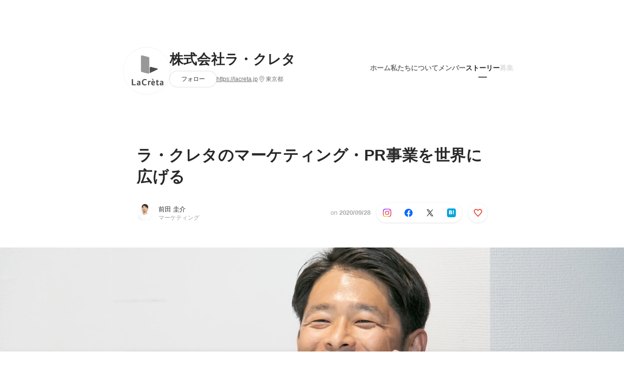

--- FILE ---
content_type: text/html; charset=utf-8
request_url: https://www.wantedly.com/companies/company_6825274/post_articles/285686
body_size: 22747
content:
<!DOCTYPE html>
<html lang="ja-JP">
<head>
  <link rel='manifest' href='/manifest.json'>
  <meta charset="utf-8">
  <title>ラ・クレタのマーケティング・PR事業を世界に広げる | 株式会社ラ・クレタ</title>
<meta name="keywords" content="ソーシャル・リクルーティング,Wantedly,facebook,採用,転職,就職,就活,仲暁子,akiko naka,ビジネスSNS" />
<meta name="description" content="社会に求められているマーケティング視点でのPR事業――どのような経緯でラ・クレタを起業するに至ったのですか？昔イタリアでサッカーをしていた時に、引退後に何をしようか？と考えた時に、独立を目標にビ..." />

<link href="/favicon.ico" rel="icon" />
<link href="/apple-touch-icon-precomposed.png" rel="apple-touch-icon-precomposed" />
<link rel="alternate" hreflang="x-default" href="https://www.wantedly.com/companies/company_6825274/post_articles/285686" /><link rel="alternate" hreflang="ja" href="https://www.wantedly.com/companies/company_6825274/post_articles/285686" /><link rel="alternate" hreflang="en" href="https://sg.wantedly.com/companies/company_6825274/post_articles/285686" /><link rel="alternate" hreflang="ja-jp" href="https://www.wantedly.com/companies/company_6825274/post_articles/285686" /><link rel="alternate" hreflang="en-jp" href="https://en-jp.wantedly.com/companies/company_6825274/post_articles/285686" /><link rel="alternate" hreflang="en-sg" href="https://sg.wantedly.com/companies/company_6825274/post_articles/285686" />
<meta property="og:title" content="ラ・クレタのマーケティング・PR事業を世界に広げる | 株式会社ラ・クレタ" />
<meta property="og:image" content="https://www.wantedly.com/post_articles/285686/ogp_image" />
<meta property="og:image:height" content="630" />
<meta property="og:image:width" content="1200" />
<meta property="twitter:image" content="https://www.wantedly.com/post_articles/285686/ogp_image" />
<meta property="twitter:image:height" content="630" />
<meta property="twitter:image:width" content="1200" />
<meta property="og:type" content="article" />
<meta property="og:description" content="社会に求められているマーケティング視点でのPR事業――どのような経緯でラ・クレタを起業するに至ったのですか？昔イタリアでサッカーをしていた時に、引退後に何をしようか？と考えた時に、独立を目標にビ..." />
<meta property="og:url" content="https://www.wantedly.com/companies/company_6825274/post_articles/285686" />

<meta property="fb:app_id" content="234170156611754" />
<meta name="twitter:card" content="summary_large_image" />
<meta name="twitter:site" content="@wantedly" />
<meta name="twitter:url" content="https://www.wantedly.com/companies/company_6825274/post_articles/285686" />
<meta name="twitter:title" content="ラ・クレタのマーケティング・PR事業を世界に広げる | 株式会社ラ・クレタ" />
<meta name="twitter:description" content="社会に求められているマーケティング視点でのPR事業――どのような経緯でラ・クレタを起業するに至ったのですか？昔イタリアでサッカーをしていた時に、引退後に何をしようか？と考えた時に、独立を目標にビ..." />
<link rel="canonical" href="https://www.wantedly.com/companies/company_6825274/post_articles/285686" />
<link rel="alternate" type="application/rss+xml" title="RSS" href="https://www.wantedly.com/projects.xml" />
<meta name="viewport" content="width=device-width, initial-scale=1" />
<meta name="csrf-param" content="authenticity_token" />
<meta name="csrf-token" content="gbGQzTQi1fOND0OjDEekSwyfw9kMn76z5wvRkIDjfyzDbhvF/bH7fHWkfSMQnWciWS8nA4JZthXyN+cKL+qcuw==" />
<link rel="apple-touch-icon" href="/apple-touch-icon.png" />
<link rel="icon" type="image/png" href="/android-touch-icon.png" size="192x192" />
<meta name="apple-mobile-web-app-title" content="Wantedly" />
<meta name="application-name" content="Wantedly" />
<meta property="slack-app-id" content="A011NT5QACS" />
<script type="application/ld+json">{"@context":"https://schema.org","@graph":[{"@type":"Organization","@id":"https://www.wantedly.com/#organization","name":"Wantedly","url":"https://www.wantedly.com/","sameAs":["https://wantedlyinc.com","https://www.facebook.com/wantedly","https://x.com/wantedly"]},{"@type":"WebSite","@id":"https://www.wantedly.com/#website","url":"https://www.wantedly.com/","name":"Wantedly","inLanguage":"ja","publisher":{"@id":"https://www.wantedly.com/#organization"},"potentialAction":{"@type":"SearchAction","target":{"@type":"EntryPoint","urlTemplate":"https://www.wantedly.com/search?query={search_term_string}"},"query-input":"required name=search_term_string"}},{"@type":"Organization","@id":"https://www.wantedly.com/companies/company_6825274#organization","name":"株式会社ラ・クレタ","url":"https://www.wantedly.com/companies/company_6825274","logo":{"@type":"ImageObject","url":"https://d2v9k5u4v94ulw.cloudfront.net/assets/images/5816583/original/628f5f4e-beb5-4b7e-a7fb-99b13396243f?1606264438"},"legalName":"株式会社ラ・クレタ","foundingDate":"2014-04-01","founder":{"@type":"Person","name":"前田圭介"},"numberOfEmployees":{"@type":"QuantitativeValue","value":10},"contactPoint":{"@type":"ContactPoint","contactType":"customer service","url":"https://lacreta.jp"},"sameAs":["https://lacreta.jp","https://twitter.com/Lacreta_inc","https://www.facebook.com/%E6%A0%AA%E5%BC%8F%E4%BC%9A%E7%A4%BE%E3%83%A9%E3%82%AF%E3%83%AC%E3%82%BF-383093021862732/manage_jobs/?tab=job_posts\u0026source=manage_jobs_tab"],"areaServed":[{"@type":"Country","name":"JP"}],"slogan":"越境せよ。PR×BR×CR 統合ソリューションカンパニー","description":"Public Relations×BRanding×CReative　変革の時代にあって、そのまん中を進もう。 立ち位置は、マスメディアか、デジタルメディアか。 開発するのは、コンテンツか、プロダクトか、サービスか。 必要なのは、ブランディングか、プロモーションか。 これまでの枠組みだけでは狭すぎる。最良の策を構築してこそ生まれる新しい解答がある。 大切なのは、ターゲットを動かすこと。自由自在にフィールドを動き回る。ベンチャーなアクションや発想で、インパクトのある新しい価値を提供する。"},{"@type":"WebPage","@id":"https://www.wantedly.com/companies/company_6825274/post_articles/285686#webpage","url":"https://www.wantedly.com/companies/company_6825274/post_articles/285686","name":"ラ・クレタのマーケティング・PR事業を世界に広げる","inLanguage":"ja","isPartOf":{"@id":"https://www.wantedly.com/#website"},"publisher":{"@id":"https://www.wantedly.com/#organization"},"breadcrumb":{"@id":"https://www.wantedly.com/companies/company_6825274/post_articles/285686#breadcrumbs"},"description":"社会に求められているマーケティング視点でのPR事業――どのような経緯でラ・クレタを起業するに至ったのですか？昔イタリアでサッカーをしていた時に、引退後に何をしようか？と考えた時に、独立を目標にビジネスの世界に入りました。最初はアスリートや文化人のマネージャーとして会社に入ったのですが、その中で取材が入ったり、スポ...","mainEntity":{"@id":"https://www.wantedly.com/companies/company_6825274/post_articles/285686#blogposting"},"primaryImageOfPage":{"@type":"ImageObject","url":"https://d2v9k5u4v94ulw.cloudfront.net/assets/images/5577987/original/888251cf-d2c4-476c-bfe2-d0f44c43d4ce?1601277157"},"hasPart":{"@type":"SiteNavigationElement","@id":"https://www.wantedly.com/companies/company_6825274#sitenav","name":"ページナビゲーション","hasPart":[{"@type":"WebPage","name":"ホーム","url":"https://www.wantedly.com/companies/company_6825274","inLanguage":"ja"},{"@type":"WebPage","name":"私たちについて","url":"https://www.wantedly.com/companies/company_6825274/about","inLanguage":"ja"},{"@type":"WebPage","name":"メンバー","url":"https://www.wantedly.com/companies/company_6825274/members","inLanguage":"ja"},{"@type":"WebPage","name":"ストーリー","url":"https://www.wantedly.com/companies/company_6825274/stories","inLanguage":"ja"}]},"dateModified":"2020-09-28T16:18:04+09:00","datePublished":"2020-09-28T16:18:05+09:00","author":{"@id":"https://www.wantedly.com/id/maeda_keisuke_b#person"}},{"@context":"https://schema.org","@type":["BlogPosting","Article"],"@id":"https://www.wantedly.com/companies/company_6825274/post_articles/285686#blogposting","headline":"ラ・クレタのマーケティング・PR事業を世界に広げる","name":"ラ・クレタのマーケティング・PR事業を世界に広げる","url":"https://www.wantedly.com/companies/company_6825274/post_articles/285686","mainEntityOfPage":{"@id":"https://www.wantedly.com/companies/company_6825274/post_articles/285686#webpage"},"isPartOf":{"@id":"https://www.wantedly.com/companies/company_6825274/stories#blogpostings"},"datePublished":"2020-09-28T16:18:05+09:00","dateModified":"2020-09-28T16:18:04+09:00","dateCreated":"2020-09-28T16:09:39+09:00","author":[{"@type":"Person","@id":"https://www.wantedly.com/id/maeda_keisuke_b#person","name":"前田 圭介","url":"https://www.wantedly.com/id/maeda_keisuke_b","image":"https://images.wantedly.com/i/oyECF8G?h=200\u0026w=200","worksFor":{"@id":"https://www.wantedly.com/companies/company_6825274#organization"}},{"@type":"Organization","@id":"https://www.wantedly.com/companies/company_6825274#organization"}],"description":"社会に求められているマーケティング視点でのPR事業――どのような経緯でラ・クレタを起業するに至ったのですか？昔イタリアでサッカーをしていた時に、引退後に何をしようか？と考えた時に、独立を目標にビジネスの世界に入りました。最初はアスリートや文化人のマネージャーとして会社に入ったのですが、その中で取材が入ったり、スポ...","articleBody":"社会に求められているマーケティング視点でのPR事業――どのような経緯でラ・クレタを起業するに至ったのですか？昔イタリアでサッカーをしていた時に、引退後に何をしようか？と考えた時に、独立を目標にビジネスの世界に入りました。最初はアスリートや文化人のマネージャーとして会社に入ったのですが、その中で取材が入ったり、スポ...","inLanguage":"ja","image":["https://d2v9k5u4v94ulw.cloudfront.net/assets/images/5577987/original/888251cf-d2c4-476c-bfe2-d0f44c43d4ce?1601277157","https://images.wantedly.com/i/55omxh1","https://images.wantedly.com/i/gGSU3eE"],"publisher":{"@id":"https://www.wantedly.com/companies/company_6825274#organization"},"interactionStatistic":[{"@type":"InteractionCounter","interactionType":{"@type":"LikeAction"},"userInteractionCount":3}],"speakable":{"@type":"SpeakableSpecification","cssSelector":[".article-title",".article-description",".company-name"]},"mentions":[{"@id":"https://www.wantedly.com/companies/company_6825274#organization"}],"wordCount":1,"timeRequired":"PT4M","potentialAction":[{"@type":"ReadAction","target":"https://www.wantedly.com/companies/company_6825274/stories","name":"もっと見る"},{"@type":"ShareAction","target":"https://www.wantedly.com/companies/company_6825274/post_articles/285686","name":"記事を共有"}]},{"@context":"https://schema.org","@type":"BreadcrumbList","@id":"https://www.wantedly.com/companies/company_6825274/post_articles/285686#breadcrumbs","itemListElement":[{"@type":"ListItem","position":1,"name":"ホーム","item":"https://www.wantedly.com"},{"@type":"ListItem","position":2,"name":"株式会社ラ・クレタ","item":"https://www.wantedly.com/companies/company_6825274"},{"@type":"ListItem","position":3,"name":"ストーリー","item":"https://www.wantedly.com/companies/company_6825274/stories"},{"@type":"ListItem","position":4,"name":"ラ・クレタのマーケティング・PR事業を世界に広げる","item":"https://www.wantedly.com/companies/company_6825274/post_articles/285686"}]}]}
</script>
  <script type="application/json" id="wantedly-app-config">{"env":"production","controller":"post_articles","action":"show","params_id":"285686","query_params":{},"current_user_id":null,"current_user_id_full":null,"current_user_id_civic_only":null,"request_mobile":false,"is_iphone":false,"user_signed_in":false,"keep_signed_out":false,"facebook_auto_login_enabled":true,"signed_in_as_company":false,"current_company_id":null,"current_company_name":"null","current_company_plan":"null","current_job_id":null,"role_cd":null,"fb_app_id":"234170156611754","twitter_oauth_url":"https://www.wantedly.com/user/auth/twitter?origin=https%3A%2F%2Fwww.wantedly.com%2Fcompanies%2Fcompany_6825274%2Fpost_articles%2F285686","facebook_oauth_url":"https://www.wantedly.com/user/auth/facebook?origin=https%3A%2F%2Fwww.wantedly.com%2Fcompanies%2Fcompany_6825274%2Fpost_articles%2F285686","linkedin_oauth_url":"https://www.wantedly.com/user/auth/linkedin?origin=https%3A%2F%2Fwww.wantedly.com%2Fcompanies%2Fcompany_6825274%2Fpost_articles%2F285686","google_oauth_url":"https://www.wantedly.com/user/auth/google?origin=https%3A%2F%2Fwww.wantedly.com%2Fcompanies%2Fcompany_6825274%2Fpost_articles%2F285686","apple_client_id":"com.wantedly.www","linkedin_login_available":false,"current_country":"japan","visit_url":"https://www.wantedly.com","accounts_url":"https://accounts.wantedly.com","platform_url":"https://platform.wantedly.com","source_cd":0,"session_id":"3af9712f0f7faa8957492a6f9aee616e","global_csrf_token":"HZNTvFQmn9HDhYg7pvkl2y/Lp2U6/zwSp8a9TRuYqaJfTNi0nbWxXjsutru6I+ayentDv7Q5NLSy+ovXtJFKNQ==","visit_date_released_to_current_company":false,"tools_oauth_client_id":"29fc56b1a4740a5c65af0a56d9c55496f2c4f386a03d4a9497e161ac854861fe","tools_oauth_secret":"f77aea6386dee914e033ed3ce4242ed82c2b1d68629a94bdfcfbabba3c985633","is_premium_user":false,"user_profile_progress_rate":0,"usable_webp":true,"featureFlags":{},"stripe_user_payment_public_key":"pk_live_K58GPH4JpXDR9OYhQt9ZWAgc","stripe_public_key":"pk_live_HBOlbVSpP7qon4S2yJ0xNMHP","stripe_singapore_public_key":"pk_live_dlMUKChCEgKq9IxPGCLyPHWd","stripe_hong_kong_public_key":"pk_live_ZEfX5HaMjwcSNlVN4y5SAbDk"}</script>
<script type="application/json" id="i18n-config">{"defaultLocale":"en","locale":"ja"}</script>
  <script type="application/json" id="wantedly-i18n-flags">{"postal_code_available":true,"company_registration_address_required":false,"company_registration_phone_required":false,"improve_intl_projects_creation_enabled":false,"project_traits_available":true,"internationnal_project_show_after_modal":false,"google_rich_results_available":false,"keyword_search_target":false,"show_share_modal_after_post":false,"show_user_posts":true,"private_consulting_available":true,"kickoff_seminar_available":true,"engagement_suite_available_country":true,"profile_scout_available":true,"show_new_further_reading":true,"show_further_reading_posts":true,"job_posts_fully_visible_when_logged_out":false,"perk_enabled":false,"internal_story_enabled":false,"show_intl_journal_sidebar":false,"membership_request_enabled":true,"sitemap_meetups_enabled":true,"sitemap_wantedly_premium_enabled":true,"sitemap_resumes_enabled":true,"sitemap_way_of_writing_resumes_enabled":true,"sitemap_engagement_enabled":true,"sitemap_hiring_enabled":true,"sitemap_open_api_enabled":true,"sitemap_recommended_environment_enabled":true,"sitemap_about_enabled":true,"writer_available":true,"address_suffix_available":true,"meta_tag_projects_show_seo_available":true,"required_profile_items_notification_available":true,"resume_import_notification_enabled":false,"international_new_job_postings_campaign_available":false,"early_signup_triggers_enabled":false,"international_carousel_featured_only_enabled":false,"international_client_registration_flow_available":false,"international_apps_available":true,"international_new_project_page_available":false,"company_past_members_available":true,"default_project_filter_available":true,"project_category_available":true,"linkedin_login_available":false,"writing_program_available":true,"bookmarker_hunting_available":true,"video_available":true,"antisocial_check_available":true,"company_ranking_available":true,"friend_invitation_available":true,"overseas_feature_company_tag_available":true,"facebook_connect_available":true,"twitter_connect_available":true,"linkedin_connect_available":true,"github_connect_available":true,"whatsapp_connect_available":true,"hatena_connect_available":true,"instagram_connect_available":true,"facebook_support_available":true,"twitter_support_available":true,"linkedin_support_available":false,"whatsapp_support_available":false,"github_support_available":true,"hatena_support_available":true,"instagram_support_available":true,"support_message_suggestion_available":false,"call_support_available":true,"company_feeds_available":true,"area_filter_available":true,"company_filter_available":false,"keyword_filter_available":true,"global_keyword_filter_available":true,"global_header_options_available":true,"segment_type_questionnaire_available":true,"prefecture_option_available":true,"project_tutorial_available":true,"trial_2017_available":true,"candidacy_visible_time_limit_exists":false,"employee_interview_available":true,"material_available":true,"detailed_header_available":true,"enterprise_dashboard_available":true,"enterprise_international_dashboard_available":false,"enterprise_current_plan_options_available":true,"enterprise_navigation_group_available":true,"seminar_available":true,"activity_score_ordering_available":false,"candidate_limit_message_available":true,"candidate_watch_available":true,"candidate_learn_more_available":true,"status_updated_buttons_available":true,"visit_date_dialog_available":true,"enterprise_project_member_role_selector_available":true,"mf_kessai_available":true,"founded_on_year_suffix_required":true,"number_month_list":true,"analytics_generations_short_year":true,"scout_setting_available":true,"direct_scout_option_available":true,"require_published_projects_to_show_scout_menu":true,"full_scout_option_available":true,"scout_user_positive_action_available":true,"application_to_scout_available":true,"scout_clickable_items_enabled":true,"scout_filters_occupation_available":true,"scout_filters_activity_available":true,"scout_filters_items_available":true,"scout_filters_recommend_available":true,"scout_filters_connection_available":true,"scout_filters_scout_received_available":true,"scout_filters_age_range_available":true,"scout_filters_sort_available":true,"scout_filters_motivation_available":true,"scout_filters_location_available":true,"scout_filters_new_grad_available":true,"scout_filters_countries_available":false,"footer_subtitle_available":true,"register_with_facebook_post_available":false,"simple_signin_available":true,"client_material_request_available":true,"daily_pickup_available":true,"edit_with_detailed_flow_available":true,"enterprise_view_watch_users_available":true,"enterprise_view_bookmark_count_available":true,"user_violation_available":true,"subcategory_available":true,"medical_available":true,"keywords_available":true,"featured_project_list_available":true,"company_project_available":true,"enterprise_plan_update_available":true,"scout_countries_option_available":false,"enterprise_plan_self_cancellation_available":true,"enterprise_plan_upgrade_available":true,"pricing_and_option_available":true,"payment_method_bill_available":true,"payment_method_card_available":true,"premium_user_available":true,"premium_user_status_visible":true,"free_scout_available":false,"profile_cover_post_available":false,"secret_profile_available":true,"enterprise_analytics_available":true,"international_wantedly_feed_available":true,"international_wantedly_people_available":true,"international_enterprise_show_journal":false,"project_filter_conditions_available":false,"visit_date_available":true,"recommendation_of_keywords_after_application_available":true,"international_client_inquiry_available":true,"international_feed_editable":false,"international_enterprise_analytics_available":false,"social_share_buttons_available":true,"opt_out_trackers_available":false,"show_application_qualification":true,"project_support_available":true,"pdf_uploader_available":true,"apply_complete_resume_uploader_available":false,"keyword_suggestion_activated":true,"meetup_index_page_available":true,"show_project_creation_admin":false,"pubsub_email_available":false,"discover_available":true,"new_obligate_resume_available":false,"invoice_sending_available":true}</script>
<script type="application/json" id="wantedly-flash">{"alert":null,"notice":null}</script>

    <script>
    (function () {
      "use strict";

      function loadInlineFeatures(deps, cb) {
        Promise.all(deps.map((dep) => {
          if (!Object.prototype.hasOwnProperty.call(loadInlineFeatures.features, dep)) {
            throw new Error(`No feature found: ${dep}`);
          }
          return loadInlineFeatures.features[dep];
        })).then((loadedFeatures) => cb(...loadedFeatures));
      }
      loadInlineFeatures.features = {};
      loadInlineFeatures.featureResolvers = {};
      for (const featureName of ["jquery","log_event"]) {
        loadInlineFeatures.features[featureName] = new Promise((resolve, reject) => {
          loadInlineFeatures.featureResolvers[featureName] = resolve;
          window.addEventListener('load', (event) => {
            setTimeout(() => reject(new Error(`Cannot load feature: ${featureName}`)), 5000);
          });
        });
      }

      window.loadInlineFeatures = loadInlineFeatures;
    })();
  </script>


  
  <script>
//<![CDATA[
window.gon={};
//]]>
</script>
  
  <script src="//www.google-analytics.com/analytics.js" async="async"></script>
  <script>
  (function (w, ga) {
    w.GoogleAnalyticsObject = ga;
    w[ga] =
      w[ga] ||
      function () {
        (w[ga].q = w[ga].q || []).push(arguments);
      };
    w[ga].l = Date.now();
  })(window, "ga");

  ga('create', 'UA-12847756-21', { cookieDomain: 'wantedly.com' });




  // Clear referrer when redirected back after OAuth so that the session referrer will not be overwritten with the auth provider url.
  // cf. https://github.com/wantedly/wantedly/issues/38883
  var OMNIAUTH_CALLBACK_KEY = "omniauth_callback";
  var hasOmniauthCallbackCookie = (new RegExp("(?:^|;\\s*)" + escape(OMNIAUTH_CALLBACK_KEY).replace(/[\-\.\+\*]/g, "\\$&") + "\\s*\\=")).test(document.cookie);
  if (hasOmniauthCallbackCookie) {
    if (unescape(document.cookie.replace(new RegExp("(?:^|.*;\\s*)" + escape(OMNIAUTH_CALLBACK_KEY).replace(/[\-\.\+\*]/g, "\\$&") + "\\s*\\=\\s*((?:[^;](?!;))*[^;]?).*"), "$1")) === "true") {
      ga('set', 'referrer', location.origin);
      // Clear cookie
      document.cookie = escape(OMNIAUTH_CALLBACK_KEY) + "=; expires=Thu, 01 Jan 1970 00:00:00 GMT; path=/";
    }
  }

  ga('send', 'pageview', null);
  ga('set', 'dimension1', "not_logged_in");
  ga('set', 'dimension2', "japan");

  </script>


    <script>window.eventTrackingGlobalProperties = {"country":"japan","locale":"ja","user_id":null,"user_name":null,"user_email":null,"company_id":null,"company_name":null};</script>
  <script src="https://de7iszmjjjuya.cloudfront.net/assets/build/v1/gtm/loader-dfe56b27bda943d53a7f.js" crossorigin="anonymous"></script>

    <script src="https://www.googletagmanager.com/gtm.js?id=GTM-NK3SZPP" async="async"></script>
    <script type="text/javascript">
    (function (w, l) {
      w[l] = w[l] || [];
      w[l].push({
        "gtm.start": Date.now(),
        event: "gtm.js",
      });
    })(window, "dataLayer");
    </script>



  <script src="https://accounts.google.com/gsi/client" async="async" defer="defer"></script>

  <link rel="preconnect" href="https://fonts.googleapis.com">
  <link rel="preconnect" href="https://fonts.gstatic.com" crossorigin>

    <script type="application/json" id="ssr-app-data">{"router":{"path":"/companies/company_6825274/post_articles/285686","query":{},"queryString":""},"page":"post_articles#show","auth":{"current_user":null,"current_company":null,"current_country":"japan","current_user_company_ids":[],"culture_map_editable_company_ids":[],"locale":"ja","current_member_permission":null},"body":{"post":{"id":285686,"company":{"id":2367484,"name":"株式会社ラ・クレタ","company_name":"company_6825274","url":"https://lacreta.jp","short_location":"東京都","font_color_code":"#6A6E71","country":"japan","company_path":"/companies/company_6825274","project_count":0,"post_count":3,"lastest_post_published_at":"2020-09-28T16:18:05.637+09:00","has_descriptions":true,"avatar":{"id":5816583,"url":"https://d2v9k5u4v94ulw.cloudfront.net/assets/images/5816583/original/628f5f4e-beb5-4b7e-a7fb-99b13396243f?1606264438"}}},"company_followings":[]}}</script>
    <script src="https://de7iszmjjjuya.cloudfront.net/assets/build/commons-1a058c9a6453f5b3f30f.js" crossorigin="anonymous" defer="defer"></script>
    <script src="https://de7iszmjjjuya.cloudfront.net/assets/build/main-4ef7be9c749439fd8ea5.js" crossorigin="anonymous" defer="defer"></script>
    
    <script src="https://de7iszmjjjuya.cloudfront.net/assets/build/cross_page_components-9bc2580d3713035143bc.js" crossorigin="anonymous" defer="defer"></script>
    <script src="https://de7iszmjjjuya.cloudfront.net/assets/build/v1/social_login_success_event_tracking-ba1521471fdb80a890a9.js" crossorigin="anonymous" defer="defer"></script>

  <link rel="stylesheet" media="screen" href="https://de7iszmjjjuya.cloudfront.net/assets/build/v1/vendor-styles-2b79173b5e4c68e902dd.css" />
  <link rel="stylesheet" media="screen" href="https://de7iszmjjjuya.cloudfront.net/assets/build/v1/application-226b3920ee454eb7f34a.css" />
  <link rel="stylesheet" media="screen" href="https://de7iszmjjjuya.cloudfront.net/assets/build/ui-react-2022-style-7d048e0e0b881b988a8e.css" />
  <link rel="stylesheet" media="screen" href="https://fonts.googleapis.com/css2?family=Lato:wght@400;700&amp;family=Poppins:wght@300;400;600;700&amp;display=swap" />
  <link rel="stylesheet" media="screen" href="https://de7iszmjjjuya.cloudfront.net/assets/build/v1/gamma/company_posts-fe21866021f50556d563.css" />
<link rel="stylesheet" media="screen" href="https://de7iszmjjjuya.cloudfront.net/assets/build/v1/gamma/companies_show-afff4f10d2cae43d9c3a.css" />
<link rel="stylesheet" media="screen" href="https://de7iszmjjjuya.cloudfront.net/assets/build/v1/gamma/post_spaces-e40fe4560aa75c4509f6.css" />
<link rel="stylesheet" media="screen" href="https://de7iszmjjjuya.cloudfront.net/assets/build/v1/gamma/post_article-b4f958dcaf11a73dde52.css" />


</head>
<body class="body-post-article-show-single-column modal-experiment-enabled">
  
    <noscript><iframe src="https://www.googletagmanager.com/ns.html?id=GTM-NK3SZPP"
    height="0" width="0" style="display:none;visibility:hidden"></iframe></noscript>



  
  <div class='new-ui-modal-full-page-wrapper' id='photo_viewer'>
<div class='new-ui-modal-overlay'>
<div class='viewer-header'>
<div class='close-button'>
<div class='button-icon-small'>
<div class='button-touch-area'>
<div class='icon-button'>
<i class='wt-icon wt-icon-close'></i>
</div>
</div>
</div>
</div>
<div class='pager'>
<div class='page'>1</div>
<div class='slash'>/</div>
<div class='total'>5</div>
</div>
</div>
<div id='photo_viewer_content_wrapper'>
<div id='photo_viewer_content'></div>
<div class='side-button left-button'>
<div class='button-icon-small'>
<div class='button-touch-area'>
<div class='icon-button'>
<div class='icon-button-cover'></div>
<i class='wt-icon wt-icon-chevron-left'></i>
</div>
</div>
</div>
</div>
<div class='side-button right-button'>
<div class='button-icon-small'>
<div class='button-touch-area'>
<div class='icon-button'>
<div class='icon-button-cover'></div>
<i class='wt-icon wt-icon-chevron-right'></i>
</div>
</div>
</div>
</div>
</div>
</div>
</div>

  <div id="fb-root"></div>
  <div id="container">
      
    <div id="main-outer" class="cf">
        <div id="header" class="cf">
          <div id="header-inner">
                <header class='cf sticky' data-env='production' data-has-elevation='true' data-locale='ja' id='global-header'></header>

          </div>
        </div>
        
      

      <div id="main" class="post-articles-controller post-articles-show action-show cf">
        <div id="main-inner" class="cf">
          

<div class='post-article-show-wrapper-single-column cf'>
<div class='post-article-show-content-wrapper'>
<article class='article-wrapper'>
<div class='article-inner'>
<div class='header'>
<div data-component="App" data-ssr-props="{}" data-hydrate=""><style data-styled="true" data-styled-version="5.3.11">#container{min-width:auto;}/*!sc*/
#main{margin-top:0;margin-bottom:0;}/*!sc*/
#main-inner{width:auto;}/*!sc*/
data-styled.g360[id="sc-global-JkaJv1"]{content:"sc-global-JkaJv1,"}/*!sc*/
.jrwlFo{display:-webkit-box;display:-webkit-flex;display:-ms-flexbox;display:flex;-webkit-box-pack:center;-webkit-justify-content:center;-ms-flex-pack:center;justify-content:center;-webkit-align-items:center;-webkit-box-align:center;-ms-flex-align:center;align-items:center;box-sizing:border-box;color:rgba(0,0,0,0.84);padding:0 19px;min-width:90px;height:28px;border-radius:100px;border:none;cursor:pointer;background:transparent;-webkit-transition:all 150ms cubic-bezier(0,0,1,1) 0s;transition:all 150ms cubic-bezier(0,0,1,1) 0s;white-space:nowrap;}/*!sc*/
data-styled.g372[id="FollowButtonContainer__FollowButton-sc-1qq6swk-0"]{content:"jrwlFo,"}/*!sc*/
.loaGuh{width:100%;display:-webkit-box;display:-webkit-flex;display:-ms-flexbox;display:flex;-webkit-box-pack:justify;-webkit-justify-content:space-between;-ms-flex-pack:justify;justify-content:space-between;padding-bottom:1px;}/*!sc*/
@media screen and (min-width:64em){.loaGuh{gap:16px;-webkit-box-pack:center;-webkit-justify-content:center;-ms-flex-pack:center;justify-content:center;}}/*!sc*/
data-styled.g373[id="HeaderNav__Nav-sc-15k9xkr-0"]{content:"loaGuh,"}/*!sc*/
.gqgbCP{font-family:"Hiragino Sans","ヒラギノ角ゴシック Pro","Hiragino Kaku Gothic Pro","メイリオ",Meiryo,Osaka,"ＭＳ Ｐゴシック","MS PGothic",sans-serif;text-align:center;font-size:14px;line-height:22px;font-weight:600;display:inline-block;-webkit-flex-shrink:0;-ms-flex-negative:0;flex-shrink:0;position:relative;padding:12px 0;color:rgba(0,0,0,0.56);cursor:pointer;-webkit-transition:all 150ms cubic-bezier(0,0,1,1) 0s;transition:all 150ms cubic-bezier(0,0,1,1) 0s;}/*!sc*/
.gqgbCP:link,.gqgbCP:visited{color:rgba(0,0,0,0.56);}/*!sc*/
.gqgbCP:hover{-webkit-text-decoration:none;text-decoration:none;-webkit-transition:all 200ms cubic-bezier(0.3,0.3,0.3,1) 0s;transition:all 200ms cubic-bezier(0.3,0.3,0.3,1) 0s;color:rgba(0,0,0,0.84);}/*!sc*/
@media screen and (min-width:64em){.gqgbCP{padding:8px 0;}}/*!sc*/
.gqgbCP.active-nav-link-item{font-weight:700;color:#45494B;}/*!sc*/
.gqgbCP.active-nav-link-item:before{position:absolute;width:18px;height:2px;border-radius:1px;background-color:#45494B;content:"";display:inline-block;bottom:-1px;left:50%;-webkit-transform:translateX(-50%);-ms-transform:translateX(-50%);transform:translateX(-50%);}/*!sc*/
@media screen and (min-width:64em){.gqgbCP.active-nav-link-item{color:inherit;}.gqgbCP.active-nav-link-item:hover{opacity:1;}}/*!sc*/
.ccyege{font-family:"Hiragino Sans","ヒラギノ角ゴシック Pro","Hiragino Kaku Gothic Pro","メイリオ",Meiryo,Osaka,"ＭＳ Ｐゴシック","MS PGothic",sans-serif;text-align:center;font-size:14px;line-height:22px;font-weight:600;display:inline-block;-webkit-flex-shrink:0;-ms-flex-negative:0;flex-shrink:0;position:relative;padding:12px 0;color:rgba(0,0,0,0.12);cursor:default;-webkit-transition:all 150ms cubic-bezier(0,0,1,1) 0s;transition:all 150ms cubic-bezier(0,0,1,1) 0s;}/*!sc*/
.ccyege:link,.ccyege:visited{color:rgba(0,0,0,0.12);}/*!sc*/
.ccyege:hover{-webkit-text-decoration:none;text-decoration:none;-webkit-transition:all 200ms cubic-bezier(0.3,0.3,0.3,1) 0s;transition:all 200ms cubic-bezier(0.3,0.3,0.3,1) 0s;}/*!sc*/
@media screen and (min-width:64em){.ccyege{padding:8px 0;}}/*!sc*/
.ccyege.active-nav-link-item{font-weight:700;color:#45494B;}/*!sc*/
.ccyege.active-nav-link-item:before{position:absolute;width:18px;height:2px;border-radius:1px;background-color:#45494B;content:"";display:inline-block;bottom:-1px;left:50%;-webkit-transform:translateX(-50%);-ms-transform:translateX(-50%);transform:translateX(-50%);}/*!sc*/
@media screen and (min-width:64em){.ccyege.active-nav-link-item{color:inherit;}.ccyege.active-nav-link-item:hover{opacity:1;}}/*!sc*/
data-styled.g374[id="HeaderNav__NavLinkItem-sc-15k9xkr-1"]{content:"gqgbCP,ccyege,"}/*!sc*/
.byOpTe{display:-webkit-box;display:-webkit-flex;display:-ms-flexbox;display:flex;-webkit-flex-direction:column;-ms-flex-direction:column;flex-direction:column;}/*!sc*/
@media screen and (min-width:64em){.byOpTe{-webkit-flex-direction:column-reverse;-ms-flex-direction:column-reverse;flex-direction:column-reverse;margin-bottom:80px;border:none;}}/*!sc*/
data-styled.g400[id="Header__Base-sc-1fxlgo9-0"]{content:"byOpTe,"}/*!sc*/
@media screen and (min-width:64em){.jPbNvU{position:relative;display:none;}}/*!sc*/
data-styled.g401[id="Header__CoverImageWrapper-sc-1fxlgo9-1"]{content:"jPbNvU,"}/*!sc*/
.xosyL{position:relative;display:block;width:56px;height:56px;border-radius:50%;}/*!sc*/
@media screen and (min-width:64em){.xosyL{width:96px;height:96px;}}/*!sc*/
data-styled.g403[id="Header__AvatarImageLink-sc-1fxlgo9-3"]{content:"xosyL,"}/*!sc*/
.hQyvaS{width:inherit;height:inherit;}/*!sc*/
data-styled.g404[id="Header__StyledAvatar-sc-1fxlgo9-4"]{content:"hQyvaS,"}/*!sc*/
.dbIffh{width:inherit;height:inherit;object-fit:contain;}/*!sc*/
data-styled.g405[id="Header__AvatarImage-sc-1fxlgo9-5"]{content:"dbIffh,"}/*!sc*/
.jElSbc{background-color:white;}/*!sc*/
@media screen and (min-width:64em){.jElSbc{margin:24px auto 16px;max-width:960px;box-shadow:none;z-index:20;position:static;height:auto;width:auto;}}/*!sc*/
data-styled.g408[id="Header__HeaderBar-sc-1fxlgo9-8"]{content:"jElSbc,"}/*!sc*/
.dQcHkZ{display:-webkit-box;display:-webkit-flex;display:-ms-flexbox;display:flex;-webkit-flex-direction:column;-ms-flex-direction:column;flex-direction:column;padding:20px 16px 12px;}/*!sc*/
@media screen and (min-width:64em){.dQcHkZ{padding:8px 24px;-webkit-flex-direction:row;-ms-flex-direction:row;flex-direction:row;height:auto;margin:0 auto;box-sizing:border-box;gap:12px;-webkit-box-pack:justify;-webkit-justify-content:space-between;-ms-flex-pack:justify;justify-content:space-between;-webkit-align-items:center;-webkit-box-align:center;-ms-flex-align:center;align-items:center;}}/*!sc*/
data-styled.g409[id="Header__HeaderBarInner-sc-1fxlgo9-9"]{content:"dQcHkZ,"}/*!sc*/
.caucoW{width:100%;display:-webkit-box;display:-webkit-flex;display:-ms-flexbox;display:flex;-webkit-align-items:flex-start;-webkit-box-align:flex-start;-ms-flex-align:flex-start;align-items:flex-start;gap:16px;}/*!sc*/
@media screen and (min-width:64em){.caucoW{gap:20px;-webkit-align-items:center;-webkit-box-align:center;-ms-flex-align:center;align-items:center;}}/*!sc*/
data-styled.g410[id="Header__HeaderLeft-sc-1fxlgo9-10"]{content:"caucoW,"}/*!sc*/
.kxQafw{-webkit-flex:1;-ms-flex:1;flex:1;display:-webkit-box;display:-webkit-flex;display:-ms-flexbox;display:flex;-webkit-flex-direction:column;-ms-flex-direction:column;flex-direction:column;}/*!sc*/
@media screen and (min-width:64em){.kxQafw{padding-bottom:0;}}/*!sc*/
data-styled.g411[id="Header__Meta-sc-1fxlgo9-11"]{content:"kxQafw,"}/*!sc*/
.bzXMrz{display:-webkit-box;display:-webkit-flex;display:-ms-flexbox;display:flex;-webkit-align-items:flex-start;-webkit-box-align:flex-start;-ms-flex-align:flex-start;align-items:flex-start;-webkit-box-pack:justify;-webkit-justify-content:space-between;-ms-flex-pack:justify;justify-content:space-between;}/*!sc*/
@media screen and (min-width:64em){.bzXMrz{width:387px;-webkit-align-items:center;-webkit-box-align:center;-ms-flex-align:center;align-items:center;height:auto;}}/*!sc*/
data-styled.g412[id="Header__MetaUpper-sc-1fxlgo9-12"]{content:"bzXMrz,"}/*!sc*/
.ccNqYQ{display:none;}/*!sc*/
@media screen and (min-width:64em){.ccNqYQ{display:-webkit-box;display:-webkit-flex;display:-ms-flexbox;display:flex;-webkit-flex-shrink:0;-ms-flex-negative:0;flex-shrink:0;}}/*!sc*/
data-styled.g413[id="Header__ButtonWrapper-sc-1fxlgo9-13"]{content:"ccNqYQ,"}/*!sc*/
.BOJxF{color:rgba(0,0,0,0.56);width:96px;}/*!sc*/
data-styled.g414[id="Header__FollowButton-sc-1fxlgo9-14"]{content:"BOJxF,"}/*!sc*/
.egrAxg{color:rgba(0,0,0,0.56);width:100%;}/*!sc*/
data-styled.g415[id="Header__FollowButtonForMobile-sc-1fxlgo9-15"]{content:"egrAxg,"}/*!sc*/
.jnsnon{padding:6px 0;}/*!sc*/
data-styled.g416[id="Header__CommonTouchArea-sc-1fxlgo9-16"]{content:"jnsnon,"}/*!sc*/
.cCXNAs{width:100%;padding:6px 0;}/*!sc*/
data-styled.g417[id="Header__MobileTouchArea-sc-1fxlgo9-17"]{content:"cCXNAs,"}/*!sc*/
.bOuNnL{display:-webkit-box;display:-webkit-flex;display:-ms-flexbox;display:flex;-webkit-align-items:center;-webkit-box-align:center;-ms-flex-align:center;align-items:center;gap:6px;margin:12px 0 8px;width:100%;}/*!sc*/
@media screen and (min-width:64em){.bOuNnL{display:none;}}/*!sc*/
data-styled.g418[id="Header__MobileActionArea-sc-1fxlgo9-18"]{content:"bOuNnL,"}/*!sc*/
.fMjcGd{font-weight:700;font-size:18px;line-height:28px;margin:4px 0 0;-webkit-flex:1;-ms-flex:1;flex:1;}/*!sc*/
@media screen and (min-width:64em){.fMjcGd{line-height:36px;margin-top:0;margin-right:0;font-size:24px;}}/*!sc*/
data-styled.g420[id="Header__CompanyName-sc-1fxlgo9-20"]{content:"fMjcGd,"}/*!sc*/
.kfVhSA{color:rgba(0,0,0,0.84);-webkit-transition:color 150ms cubic-bezier(0,0,1,1) 0s;transition:color 150ms cubic-bezier(0,0,1,1) 0s;display:block;width:100%;}/*!sc*/
.kfVhSA:link,.kfVhSA:visited{color:rgba(0,0,0,0.84);}/*!sc*/
.kfVhSA:hover{-webkit-text-decoration:none;text-decoration:none;color:rgba(0,0,0,0.56);-webkit-transition:color 200ms cubic-bezier(0.3,0.3,0.3,1) 0s;transition:color 200ms cubic-bezier(0.3,0.3,0.3,1) 0s;}/*!sc*/
@media screen and (min-width:64em){.kfVhSA{font-weight:600;font-size:28px;}}/*!sc*/
data-styled.g421[id="Header__CompanyNameLink-sc-1fxlgo9-21"]{content:"kfVhSA,"}/*!sc*/
.jnGeQB{display:-webkit-box;display:-webkit-flex;display:-ms-flexbox;display:flex;-webkit-align-items:center;-webkit-box-align:center;-ms-flex-align:center;align-items:center;gap:8px;-webkit-flex-wrap:wrap;-ms-flex-wrap:wrap;flex-wrap:wrap;margin-top:4px;}/*!sc*/
@media screen and (min-width:64em){.jnGeQB{-webkit-align-items:center;-webkit-box-align:center;-ms-flex-align:center;align-items:center;gap:8px;margin-top:0;}}/*!sc*/
data-styled.g422[id="Header__MetaLower-sc-1fxlgo9-22"]{content:"jnGeQB,"}/*!sc*/
@includes hiragino-sans;/*!sc*/
.fNARgL{color:rgba(0,0,0,0.56);max-width:300px;text-overflow:ellipsis;white-space:nowrap;overflow:hidden;-webkit-text-decoration:underline;text-decoration:underline;-webkit-transition:all 150ms cubic-bezier(0,0,1,1) 0s;transition:all 150ms cubic-bezier(0,0,1,1) 0s;}/*!sc*/
.fNARgL:hover{color:rgba(0,0,0,0.84);-webkit-transition:all 200ms cubic-bezier(0.3,0.3,0.3,1) 0s;transition:all 200ms cubic-bezier(0.3,0.3,0.3,1) 0s;}/*!sc*/
.fNARgL:visited,.fNARgL:active,.fNARgL:link{color:rgba(0,0,0,0.56);-webkit-text-decoration:underline;text-decoration:underline;}/*!sc*/
data-styled.g423[id="Header__OfficialLink-sc-1fxlgo9-23"]{content:"fNARgL,"}/*!sc*/
.cgbSBf{display:-webkit-box;display:-webkit-flex;display:-ms-flexbox;display:flex;-webkit-align-items:center;-webkit-box-align:center;-ms-flex-align:center;align-items:center;white-space:nowrap;}/*!sc*/
data-styled.g424[id="Header__LocationWrapper-sc-1fxlgo9-24"]{content:"cgbSBf,"}/*!sc*/
.tjAIw{color:rgba(0,0,0,0.56);}/*!sc*/
data-styled.g425[id="Header__LocationText-sc-1fxlgo9-25"]{content:"tjAIw,"}/*!sc*/
.gkOhmL{width:16px;height:16px;color:rgba(0,0,0,0.4);}/*!sc*/
data-styled.g426[id="Header__LocationIcon-sc-1fxlgo9-26"]{content:"gkOhmL,"}/*!sc*/
.kzNcOq{min-height:48px;display:-webkit-box;display:-webkit-flex;display:-ms-flexbox;display:flex;width:100%;margin:0 -16px;}/*!sc*/
@media screen and (min-width:64em){.kzNcOq{-webkit-flex-shrink:0;-ms-flex-negative:0;flex-shrink:0;width:auto;margin-left:-24px;margin-right:-24px;padding-top:0;padding-right:0;}}/*!sc*/
data-styled.g427[id="Header__NavWrapper-sc-1fxlgo9-27"]{content:"kzNcOq,"}/*!sc*/
.lbuqde{padding:0 12px;-webkit-flex-shrink:0;-ms-flex-negative:0;flex-shrink:0;width:100%;}/*!sc*/
@media screen and (min-width:64em){.lbuqde{padding:0 24px;}}/*!sc*/
data-styled.g428[id="Header__NavWrapperInner-sc-1fxlgo9-28"]{content:"lbuqde,"}/*!sc*/
</style>
 <div><div class="Header__Base-sc-1fxlgo9-0 byOpTe"><div class="Header__CoverImageWrapper-sc-1fxlgo9-1 jPbNvU"></div><div class="Header__HeaderBar-sc-1fxlgo9-8 jElSbc"><div class="Header__HeaderBarInner-sc-1fxlgo9-9 dQcHkZ"><div class="Header__HeaderLeft-sc-1fxlgo9-10 caucoW"><a href="/companies/company_6825274" class="Header__AvatarImageLink-sc-1fxlgo9-3 xosyL"><div class="Header__StyledAvatar-sc-1fxlgo9-4 hQyvaS wui-avatar-layout"><img src="https://d2v9k5u4v94ulw.cloudfront.net/assets/images/5816583/original/628f5f4e-beb5-4b7e-a7fb-99b13396243f?1606264438" width="100" height="100" alt="株式会社ラ・クレタ" class="Header__AvatarImage-sc-1fxlgo9-5 dbIffh wui-avatar-image"/></div></a><div class="Header__Meta-sc-1fxlgo9-11 kxQafw"><div class="Header__MetaUpper-sc-1fxlgo9-12 bzXMrz"><h2 class="Header__CompanyName-sc-1fxlgo9-20 fMjcGd"><a href="/companies/company_6825274" class="Header__CompanyNameLink-sc-1fxlgo9-21 kfVhSA wui-reset wui-text wui-text-headline2" style="--wui-textOverride-family:&quot;Poppins&quot;, &quot;Helvetica Neue&quot;, Helvetica, Arial, &quot;Hiragino Sans&quot;, &quot;ヒラギノ角ゴシック&quot;, &quot;Hiragino Kaku Gothic ProN&quot;, &quot;ヒラギノ角ゴ Pro W3&quot;, Roboto, &quot;メイリオ&quot;, Meiryo, &quot;ＭＳ Ｐゴシック&quot;, sans-serif">株式会社ラ・クレタ</a></h2></div><div class="Header__MetaLower-sc-1fxlgo9-22 jnGeQB"><div class="Header__ButtonWrapper-sc-1fxlgo9-13 ccNqYQ"><div class="Header__CommonTouchArea-sc-1fxlgo9-16 jnsnon wui-toucharea wui-toucharea-type-pseudoElement wui-toucharea-button"><button class="FollowButtonContainer__FollowButton-sc-1qq6swk-0 jrwlFo Header__FollowButton-sc-1fxlgo9-14 BOJxF wui-visit-light-button-secondary wui-button wui-button-small wui-reset wui-text wui-text-caption" style="--wui-textOverride-weight:600;--wui-textOverride-family:&quot;Poppins&quot;, &quot;Helvetica Neue&quot;, Helvetica, Arial, &quot;Hiragino Sans&quot;, &quot;ヒラギノ角ゴシック&quot;, &quot;Hiragino Kaku Gothic ProN&quot;, &quot;ヒラギノ角ゴ Pro W3&quot;, Roboto, &quot;メイリオ&quot;, Meiryo, &quot;ＭＳ Ｐゴシック&quot;, sans-serif">フォロー</button></div></div><a href="https://lacreta.jp" target="_blank" class="Header__OfficialLink-sc-1fxlgo9-23 fNARgL wui-reset wui-text wui-text-caption" style="--wui-textOverride-family:&quot;Hiragino Sans&quot;, &quot;ヒラギノ角ゴシック Pro&quot;, &quot;Hiragino Kaku Gothic Pro&quot;, &quot;メイリオ&quot;, Meiryo, Osaka, &quot;ＭＳ Ｐゴシック&quot;, &quot;MS PGothic&quot;, sans-serif">https://lacreta.jp</a><span class="Header__LocationWrapper-sc-1fxlgo9-24 cgbSBf"><svg fill="none" xmlns="http://www.w3.org/2000/svg" viewBox="0 0 24 24" width="24" height="24" class="Header__LocationIcon-sc-1fxlgo9-26 gkOhmL wui-icon-2024-Location"><path fill-rule="evenodd" clip-rule="evenodd" d="M4.5 9.5C4.5 5.36 7.86 2 12 2c4.14 0 7.5 3.36 7.5 7.5 0 5.26-6.69 11.77-6.98 12.04l-.52.5-.52-.5c-.29-.27-6.98-6.78-6.98-12.04zm1.5 0c0 3.84 4.45 8.82 6 10.43 1.55-1.61 6-6.59 6-10.43 0-3.31-2.69-6-6-6s-6 2.69-6 6zm2 0c0-2.21 1.79-4 4-4s4 1.79 4 4-1.79 4-4 4-4-1.79-4-4zm1.5 0c0 1.38 1.12 2.5 2.5 2.5s2.5-1.12 2.5-2.5S13.38 7 12 7 9.5 8.12 9.5 9.5z" fill="currentColor"></path></svg><p class="Header__LocationText-sc-1fxlgo9-25 tjAIw wui-reset wui-text wui-text-caption" style="--wui-textOverride-family:&quot;Hiragino Sans&quot;, &quot;ヒラギノ角ゴシック Pro&quot;, &quot;Hiragino Kaku Gothic Pro&quot;, &quot;メイリオ&quot;, Meiryo, Osaka, &quot;ＭＳ Ｐゴシック&quot;, &quot;MS PGothic&quot;, sans-serif">東京都</p></span></div></div></div><div class="Header__MobileActionArea-sc-1fxlgo9-18 bOuNnL"><div style="flex:1"><div class="Header__MobileTouchArea-sc-1fxlgo9-17 cCXNAs wui-toucharea wui-toucharea-type-pseudoElement wui-toucharea-button"><button class="FollowButtonContainer__FollowButton-sc-1qq6swk-0 jrwlFo Header__FollowButtonForMobile-sc-1fxlgo9-15 egrAxg wui-visit-light-button-secondary wui-button wui-button-medium wui-reset wui-text wui-text-caption" style="--wui-textOverride-weight:600;--wui-textOverride-family:&quot;Poppins&quot;, &quot;Helvetica Neue&quot;, Helvetica, Arial, &quot;Hiragino Sans&quot;, &quot;ヒラギノ角ゴシック&quot;, &quot;Hiragino Kaku Gothic ProN&quot;, &quot;ヒラギノ角ゴ Pro W3&quot;, Roboto, &quot;メイリオ&quot;, Meiryo, &quot;ＭＳ Ｐゴシック&quot;, sans-serif">フォロー</button></div></div></div><div class="Header__NavWrapper-sc-1fxlgo9-27 kzNcOq"><div class="Header__NavWrapperInner-sc-1fxlgo9-28 lbuqde"><nav class="HeaderNav__Nav-sc-15k9xkr-0 loaGuh"><a href="/companies/company_6825274" class="HeaderNav__NavLinkItem-sc-15k9xkr-1 gqgbCP" color="#45494B">ホーム</a><a href="/companies/company_6825274/about" class="HeaderNav__NavLinkItem-sc-15k9xkr-1 gqgbCP" color="#45494B">私たちについて</a><a href="/companies/company_6825274/members" class="HeaderNav__NavLinkItem-sc-15k9xkr-1 gqgbCP" color="#45494B">メンバー</a><a href="/companies/company_6825274/stories" class="HeaderNav__NavLinkItem-sc-15k9xkr-1 gqgbCP active-nav-link-item" color="#45494B">ストーリー</a><a href="/companies/company_6825274/projects" class="HeaderNav__NavLinkItem-sc-15k9xkr-1 ccyege" color="#45494B" disabled="">募集</a></nav></div></div></div></div></div></div> <div id="wtd-modal-portal__default"></div><div id="wtd-popover-portal__default" style="position:relative"></div></div>
<h1 class='article-title'>ラ・クレタのマーケティング・PR事業を世界に広げる</h1>
<div class='post-article-author-info-wrapper'>
<div class='post-article-author-user'>
<div class='author-avatar-wrapper'>
<div class='author-avatar'>
<a href="/users/1399965"><img onerror="this.src = &quot;https://wantedly-assets.wantedly.com/static/avatar/default_avatar_square_blue.png&quot;;" alt="前田 圭介さんのプロフィール" src="https://images.wantedly.com/i/oyECF8G?h=200&amp;w=200" />
</a></div>
</div>
<div class='author-names'>
<div class='author-name'><a href="/users/1399965">前田 圭介</a></div>
<div class='author-title'>マーケティング</div>
</div>
</div>

<div class='post-article-stats-wrapper' style='position: relative;'>

<div class='stats-wrapper'>
<div class='stats-published-at'>
on <b>2020/09/28</b>

</div>
</div>
<div class='post-action-bar-share-wrapper'>
<div class='share-buttons-wrapper gray-wrapper'>
<div class='social-share-buttons-wrapper'>
<button class='social-share-button common-share-button share-instagram share-button' data-id='285686' data-locale='ja' data-location='post_action_bar' data-share-url='https://www.wantedly.com/companies/company_6825274/post_articles/285686' data-target='instagram' data-type='Post' type='button'>
<img src="https://wantedly-assets.wantedly.com/static/third-party-logo/instagram_official.svg" width="18" height="18" />
</button>
<span class='social-share-button'>
<a target="_blank" rel="nofollow" class="common-share-button share-facebook" data-share-url="https://www.wantedly.com/companies/company_6825274/post_articles/285686" data-location="post_action_bar" data-locale="ja" data-target="facebook" data-id="285686" data-type="Post" href=""><i class='new-wt-icon new-wt-icon-facebook-circle'></i>
</a></span>
<span class='social-share-button'>
<a target="_blank" rel="nofollow" class="common-share-button share-twitter" data-share-url="https://www.wantedly.com/companies/company_6825274/post_articles/285686" data-location="post_action_bar" data-locale="ja" data-target="twitter" data-share-text="ラ・クレタのマーケティング・PR事業を世界に広げる | 株式会社ラ・クレタ by @kemaedake" data-hashtags="wantedly" data-id="285686" data-type="Post" href=""><i class='new-wt-icon new-wt-icon-x'></i>
</a></span>
<span class='social-share-button'>
<a target="_blank" rel="nofollow" class="common-share-button share-hatena hatena-bookmark-button" data-location="post_action_bar" data-target="hatena" data-locale="ja" data-hatena-bookmark-layout="simple" data-hatena-bookmark-title="ラ・クレタのマーケティング・PR事業を世界に広げる" data-id="285686" data-type="Post" href="http://b.hatena.ne.jp/entry/https://www.wantedly.com/companies/company_6825274/post_articles/285686"><div class='hatena-background'>
<i class='wt-icon wt-icon-hatena'></i>
</div>
</a></span>
</div>
</div>

</div>
<div class='post-action-bar' data-post-id='285686'>
<div class='like-button'>
<div class='post-like-button post-action-button post-like-button-large' data-company-id='2367484' data-disabled='false' data-location='body_header' data-post-id='285686' data-state='published' style='width: 40px; height: 40px; line-height: 40px'>
<div class='like-icon' style='margin: 2px 0; width: 100%; height: 100%;'>
<i class='wt-icon wt-icon-heart-o-2' style='width: 100%; height: 100%;'></i>
<i class='wt-icon wt-icon-heart filled' style='width: 100%; height: 100%;'></i>
</div>
</div>

</div>
</div>
</div>
</div>
<div class='post-article-cover-wrapper'>
<style>
  .article-cover-image-base {
    position: relative;
  }
  
  .article-cover-image-wrapper .article-cover-image-background:before {
    padding-top: 43.75%;
  }
</style>
<div class='article-cover-image-base'>
<div class='article-cover-image-wrapper photo-viewer-opener' data-original-image-url='https://images.wantedly.com/i/Ckg4o7x?w=2880'>
<div class='article-cover-image-background' style='background-image: url(&#39;https://images.wantedly.com/i/Ckg4o7x?h=1260&amp;w=2880&#39;);'></div>
</div>
</div>

</div>
</div>
<section class='article-description' data-post-id='285686'>
<div><h2><strong style="font-weight: 600;">社会に求められているマーケティング視点でのPR事業</strong></h2><p><strong style="font-weight: 600;">――どのような経緯でラ・クレタを起業するに至ったのですか？</strong></p><p><span>昔イタリアでサッカーをしていた時に、引退後に何をしようか？と考えた時に、独立を目標にビジネスの世界に入りました。最初はアスリートや文化人のマネージャーとして会社に入ったのですが、その中で取材が入ったり、スポンサーがついたりすることがあり、企業と広告、情報を発信するということに興味を持ち始めました。その後PRの部署に異動し、PRという領域の中で活動をしていたのですが、慣れてくると物足りなく感じ始め、より上流を求めていきました。上流を求めていくうちにPRから広告、広告からマーケティングへと惹かれることになりました。</span></p><p><span>そして広告やPRは、宣伝部や広報部の方だけに喜んでもらうものではなく、商品を企画した方、開発をした方、営業の方など会社の全ての人に喜んでもらうものであると考えた時に初めてマーケティングという腹落ちし、かねてより目標としていた独立を決意しました。</span></p><p><strong style="font-weight: 600;">――広告、マーケティングなど様々な経験をされた中で、PRという分野で起業をしたのはなぜですか？</strong></p><p><span>スキル的な部分で考えたというのもありますが、社会に求められていると感じたものがPRであったからです。それまで様々な分野を経験してきましたが、最も頼まれることが多かったのがPRであったので、世の中が私に対して求めているものはPRだと判断し、かつ他の企業との差別化を図るために、マーケティングという視点で考えるPRという事業を行うことにしました。</span></p><h2><strong style="font-weight: 600;">ラ・クレタをグローバルに活躍できる会社にしていく</strong></h2><figure class="image-wrapper photo-viewer-opener" data-original-image-url="https://images.wantedly.com/i/55omxh1?w=1440"><img data-original="https://images.wantedly.com/i/55omxh1?w=1440" width="720" height="480" alt=""></figure><p><strong style="font-weight: 600;">――今後ラ・クレタをどのような会社にしていきたいと考えているのですか？</strong></p><p><span>まだまだ会社の規模感が小さいのでこれからもっと大きくしていきたいと考えています。</span></p><p><span>それと同時に、世の中は今コロナによって急速にDX化が進んでおり、企業のIT化、社会のIT化が叫ばれています。私たちもこの波に乗りたいと考え、DXにおける企業のコミュニケーションのサポートに注目をし、今後はグローバルに活動をしていきたいと考えています。</span></p><p><strong style="font-weight: 600;">――ラ・クレタのPRポイントを教えてください！</strong></p><p><span>ラ・クレタは少数精鋭の会社であるので優秀なメンバーがそろっているという特徴があります。また、海外のPR代理店のグループネットワークがあるのですが、そこではネットワークを通してエージェンシー同士がコミュニケーションを取り、ローンチを手伝うというような連携が日常的に行われています。まだラ・クレタはこのグループに加盟はしていないのですが、表裏一体となって経営をしているasoviva合同会社は加盟をしているので、グローバルに活躍するチャンスがあります。また、asoviva合同会社は海外向けの会社であるため、バイリンガルでPRに興味があるという方が活躍できる環境が整っています。</span></p><p><strong style="font-weight: 600;">――最後に入社を考えている方へメッセージをお願いします！</strong></p><p><span>DXや5G、AIなど少し前まではなかったものが当たり前となっている時代です。型にはまったベルトコンベアー的な仕事を否定はしませんが、それよりも白いキャンバスに自分でレールを敷き、何を走らせるか、どこに向かうのか、自由に描くことのできる仕事に興味のある方がラ・クレタには相性がいいと考えています。まだまだ規模が大きくない今、早い段階から参加をすることで得られるメリットがたくさんあると思います。ぜひラ・クレタで一緒にやっていきましょう。</span></p><figure class="image-wrapper photo-viewer-opener" data-original-image-url="https://images.wantedly.com/i/gGSU3eE?w=1440"><img data-original="https://images.wantedly.com/i/gGSU3eE?w=1440" width="720" height="480" alt=""></figure></div>
<div data-react-component="SimpleProjects" data-react-component-props="{&quot;occupation_types_and_projects&quot;:[{&quot;group&quot;:&quot;creator&quot;,&quot;projects&quot;:[]},{&quot;group&quot;:&quot;non_creator&quot;,&quot;projects&quot;:[]},{&quot;group&quot;:&quot;other&quot;,&quot;projects&quot;:[]}],&quot;company&quot;:{&quot;name&quot;:&quot;株式会社ラ・クレタ&quot;}}" class="post-content-simple-projects-wrapper"></div><script src="https://de7iszmjjjuya.cloudfront.net/assets/build/simple_projects-3787be344a03a31c50b0.js" crossorigin="anonymous" defer="defer"></script>
</section>
<div class='action-float-button-pc expandable'>
<div class='post-title-container'>
<div class='post-title'>
ラ・クレタのマーケティング・PR事業を世界に広げる
</div>
</div>
<div class='border'></div>
<div class='author-container'>
<div class='author-img'>
<div class='footer-avatar user'>
<a href="/users/1399965"><span class='avatar-wrapper'>
<img onerror="this.src = &quot;https://wantedly-assets.wantedly.com/static/avatar/default_avatar_square_blue.png&quot;;" alt="前田 圭介" src="https://images.wantedly.com/i/oyECF8G?h=72&amp;w=72" />
</span>
<span class='small-avatar-wrapper'>
<img onerror="this.src = &quot;https://wantedly-assets.wantedly.com/static/avatar/default_avatar_square_blue.png&quot;;" src="https://d2v9k5u4v94ulw.cloudfront.net/small_light(alt=株式会社ラ・クレタ,of=webp)/assets/images/5816583/original/628f5f4e-beb5-4b7e-a7fb-99b13396243f?1606264438" />
</span>
</a></div>
</div>
<div class='author-info'>
<div class='author-name'>
前田 圭介
</div>
<div class='author-type'>
株式会社ラ・クレタ / マーケティング
</div>
</div>
</div>
<div class='action-buttons-container'>
<div class='like-button'>
<div class='post-action-bar' data-post-id='285686'>
<div class='post-like-button post-action-button post-like-button-large' data-company-id='2367484' data-disabled='false' data-location='post_info_on_side' data-post-id='285686' data-state='published' style='width: 56px; height: 56px; line-height: 56px'>
<div class='like-icon' style='margin: 2px 0; width: 100%; height: 100%;'>
<i class='wt-icon wt-icon-heart-o-2' style='width: 100%; height: 100%;'></i>
<i class='wt-icon wt-icon-heart filled' style='width: 100%; height: 100%;'></i>
</div>
</div>

</div>
</div>
<div class='expand-container'>
<div class='action-buttons'>
<div class='post-action-bar' data-post-id='285686'>
<div class='post-like-button post-action-button post-like-button-large' data-company-id='2367484' data-disabled='false' data-location='post_info_on_side' data-post-id='285686' data-state='published' style='width: 28px; height: 28px; line-height: 28px'>
<div class='like-icon' style='margin: 2px 0; width: 100%; height: 100%;'>
<i class='wt-icon wt-icon-heart-o-2' style='width: 100%; height: 100%;'></i>
<i class='wt-icon wt-icon-heart filled' style='width: 100%; height: 100%;'></i>
</div>
</div>

</div>
<div class='vertical-border'></div>
<div class='share-buttons'>
<div class='share-button'>
<a target="_blank" rel="nofollow" class="post-share-button facebook" data-post-id="285686" data-share-url="https://www.wantedly.com/companies/company_6825274/post_articles/285686" data-location="post_info_on_side" data-target="facebook" href="javascript:void(0);"><i class='wt-icon wt-icon-facebook'></i>
</a></div>
<div class='share-button'>
<a target="_blank" rel="nofollow" class="post-share-button x" data-post-id="285686" data-share-url="https://www.wantedly.com/companies/company_6825274/post_articles/285686" data-location="post_info_on_side" data-target="twitter" data-share-text="ラ・クレタのマーケティング・PR事業を世界に広げる | 株式会社ラ・クレタ by @kemaedake" data-hashtags="" href="javascript:void(0);"><i class='new-wt-icon new-wt-icon-x'></i>
</a></div>
<div class='share-button'>
<a target="_blank" rel="nofollow" class="post-share-button hatena-bookmark-button" data-post-id="285686" data-location="post_info_on_side" data-target="hatena" data-hatena-bookmark-layout="simple" data-hatena-bookmark-title="ラ・クレタのマーケティング・PR事業を世界に広げる" href="http://b.hatena.ne.jp/entry/https://www.wantedly.com/companies/company_6825274/post_articles/285686"><i class='wt-icon wt-icon-hatena'></i>
</a></div>
</div>
</div>
</div>
</div>
</div>

</div>

<div class='post-tags-wrapper'>
</div>

<div class='post-action-bar' data-post-id='285686'>
<div class='post-action-bar-wrapper'>
<div class='post-action-bar-content'>
<div class='post-action-bar-content-inner'>
<div class='post-action-bar-like-wrapper count-only'>
<a class="post-like-user-wrapper count-only" data-post-id="285686" data-company-id="2367484" href="#like-user-dialog"><div class='post-like-users'>
<div class='post-like-user own'>
<img onerror="this.src = &quot;https://wantedly-assets.wantedly.com/static/avatar/default_avatar_square_blue.png&quot;;" width="100" height="100" loading="lazy" alt="" src="https://wantedly-assets.wantedly.com/static/avatar/default_avatar_square_blue.png" />
</div>
<div class='post-like-user'>
<img onerror="this.src = &quot;https://wantedly-assets.wantedly.com/static/avatar/default_avatar_square_blue.png&quot;;" width="100" height="100" loading="lazy" alt="" src="https://images.wantedly.com/i/7Y4i8rB?h=200&amp;w=200" />
</div>
<div class='post-like-user'>
<img onerror="this.src = &quot;https://wantedly-assets.wantedly.com/static/avatar/default_avatar_square_blue.png&quot;;" width="100" height="100" loading="lazy" alt="" src="https://images.wantedly.com/i/f2tHiPk?h=200&amp;w=200" />
</div>
</div>
<div class='post-like-count' data-company-id='2367484' data-post-id='285686'>
3 いいね！
</div>
</a>
</div>
<div class='post-action-bar-share-wrapper'>
<div class='share-buttons-wrapper gray-wrapper'>
<div class='social-share-buttons-wrapper'>
<p class='share-text'>シェア</p>
<button class='social-share-button common-share-button share-instagram share-button' data-id='285686' data-locale='ja' data-location='post_action_bar' data-share-url='https://www.wantedly.com/companies/company_6825274/post_articles/285686' data-target='instagram' data-type='Post' type='button'>
<img src="https://wantedly-assets.wantedly.com/static/third-party-logo/instagram_official.svg" width="18" height="18" />
</button>
<span class='social-share-button'>
<a target="_blank" rel="nofollow" class="common-share-button share-facebook" data-share-url="https://www.wantedly.com/companies/company_6825274/post_articles/285686" data-location="post_action_bar" data-locale="ja" data-target="facebook" data-id="285686" data-type="Post" href=""><i class='new-wt-icon new-wt-icon-facebook-circle'></i>
</a></span>
<span class='social-share-button'>
<a target="_blank" rel="nofollow" class="common-share-button share-twitter" data-share-url="https://www.wantedly.com/companies/company_6825274/post_articles/285686" data-location="post_action_bar" data-locale="ja" data-target="twitter" data-share-text="ラ・クレタのマーケティング・PR事業を世界に広げる | 株式会社ラ・クレタ by @kemaedake" data-hashtags="wantedly" data-id="285686" data-type="Post" href=""><i class='new-wt-icon new-wt-icon-x'></i>
</a></span>
<span class='social-share-button'>
<a target="_blank" rel="nofollow" class="common-share-button share-hatena hatena-bookmark-button" data-location="post_action_bar" data-target="hatena" data-locale="ja" data-hatena-bookmark-layout="simple" data-hatena-bookmark-title="ラ・クレタのマーケティング・PR事業を世界に広げる" data-id="285686" data-type="Post" href="http://b.hatena.ne.jp/entry/https://www.wantedly.com/companies/company_6825274/post_articles/285686"><div class='hatena-background'>
<i class='wt-icon wt-icon-hatena'></i>
</div>
</a></span>
</div>
</div>

</div>
</div>
</div>
<div class='post-action-bar-content-fixed'>
<div class='post-action-bar-content'>
<div class='post-action-bar-content-inner'>
<div class='post-action-bar-like-wrapper'>
<div class='post-like-button-wrapper'>
<div class='post-like-button post-action-button post-like-button-large' data-company-id='2367484' data-disabled='false' data-location='post_action_bar' data-post-id='285686' data-state='published' style='width: 36px; height: 36px; line-height: 36px'>
<div class='like-icon' style='margin: 2px 0; width: 100%; height: 100%;'>
<i class='wt-icon wt-icon-heart-o-2' style='width: 100%; height: 100%;'></i>
<i class='wt-icon wt-icon-heart filled' style='width: 100%; height: 100%;'></i>
</div>
</div>

<a class="post-like-user-wrapper" data-post-id="285686" data-company-id="2367484" href="#like-user-dialog"><div class='post-like-users'>
<div class='post-like-user own'>
<img onerror="this.src = &quot;https://wantedly-assets.wantedly.com/static/avatar/default_avatar_square_blue.png&quot;;" width="100" height="100" loading="lazy" alt="" src="https://wantedly-assets.wantedly.com/static/avatar/default_avatar_square_blue.png" />
</div>
<div class='post-like-user'>
<img onerror="this.src = &quot;https://wantedly-assets.wantedly.com/static/avatar/default_avatar_square_blue.png&quot;;" width="100" height="100" loading="lazy" alt="" src="https://images.wantedly.com/i/7Y4i8rB?h=200&amp;w=200" />
</div>
<div class='post-like-user'>
<img onerror="this.src = &quot;https://wantedly-assets.wantedly.com/static/avatar/default_avatar_square_blue.png&quot;;" width="100" height="100" loading="lazy" alt="" src="https://images.wantedly.com/i/f2tHiPk?h=200&amp;w=200" />
</div>
</div>
<div class='post-like-count' data-company-id='2367484' data-post-id='285686'>
3 いいね！
</div>
</a>
</div>


</div>
<div class='post-action-bar-share-wrapper'>
<div class='share-buttons-wrapper gray-wrapper'>
<div class='social-share-buttons-wrapper'>
<button class='social-share-button common-share-button share-instagram share-button' data-id='285686' data-locale='ja' data-location='post_action_bar' data-share-url='https://www.wantedly.com/companies/company_6825274/post_articles/285686' data-target='instagram' data-type='Post' type='button'>
<img src="https://wantedly-assets.wantedly.com/static/third-party-logo/instagram_official.svg" width="18" height="18" />
</button>
<span class='social-share-button'>
<a target="_blank" rel="nofollow" class="common-share-button share-facebook" data-share-url="https://www.wantedly.com/companies/company_6825274/post_articles/285686" data-location="post_action_bar" data-locale="ja" data-target="facebook" data-id="285686" data-type="Post" href=""><i class='new-wt-icon new-wt-icon-facebook-circle'></i>
</a></span>
<span class='social-share-button'>
<a target="_blank" rel="nofollow" class="common-share-button share-twitter" data-share-url="https://www.wantedly.com/companies/company_6825274/post_articles/285686" data-location="post_action_bar" data-locale="ja" data-target="twitter" data-share-text="ラ・クレタのマーケティング・PR事業を世界に広げる | 株式会社ラ・クレタ by @kemaedake" data-hashtags="wantedly" data-id="285686" data-type="Post" href=""><i class='new-wt-icon new-wt-icon-x'></i>
</a></span>
<span class='social-share-button'>
<a target="_blank" rel="nofollow" class="common-share-button share-hatena hatena-bookmark-button" data-location="post_action_bar" data-target="hatena" data-locale="ja" data-hatena-bookmark-layout="simple" data-hatena-bookmark-title="ラ・クレタのマーケティング・PR事業を世界に広げる" data-id="285686" data-type="Post" href="http://b.hatena.ne.jp/entry/https://www.wantedly.com/companies/company_6825274/post_articles/285686"><div class='hatena-background'>
<i class='wt-icon wt-icon-hatena'></i>
</div>
</a></span>
</div>
</div>

</div>
</div>
</div>
</div>
</div>
</div>

<div class='post-content-footer-wrapper'>
<footer class='post-content-footer'>
<div class='footer-author last'>
<div class='footer-avatar user'>
<a href="/users/1399965"><span class='avatar-wrapper'>
<img onerror="this.src = &quot;https://wantedly-assets.wantedly.com/static/avatar/default_avatar_square_blue.png&quot;;" loading="lazy" alt="前田 圭介さんのプロフィール" src="https://images.wantedly.com/i/oyECF8G?h=200&amp;w=200" />
</span>
</a></div>
<div class='footer-author-content'>
<a href="/users/1399965"><div class='footer-name-line'>
<div class='footer-author-name'>
前田 圭介
</div>
<div class='footer-author-job'>
株式会社ラ・クレタ / マーケティング
</div>
</div>
<div class='footer-author-profile'>
東京都出身。19歳（01年）で渡伊、ペルージャのサッカーリーグ、セリエDでプレイ後、中田英寿氏で有名な東証1部上場PR会社、サニーサイドアップ（04年〜）、博報堂プ...
</div>
</a></div>
<div class='follow-button-wrapper'>
<div class='post-company-follow-button-wrapper'>
<div class='post-company-follow-button' data-user-id='1399965'>
フォロー
</div>
</div>

</div>
</div>
</footer>

</div>
</article>
</div>
</div>
<div class='post-article-async-footer-wrapper'>
<section class='post-article-author-posts-wrapper new'>
<div class='section-content'>
<div class='author-avatar'>
<a href="/companies/company_6825274"><img onerror="this.src = &quot;https://wantedly-assets.wantedly.com/static/avatar/default_avatar_square_blue.png&quot;;" width="100" height="100" loading="lazy" alt="株式会社ラ・クレタの会社情報" src="https://d2v9k5u4v94ulw.cloudfront.net/small_light(dw=200,dh=200,da=l,ds=s,cw=200,ch=200,cc=FFFFFF,of=webp)/assets/images/5816583/original/628f5f4e-beb5-4b7e-a7fb-99b13396243f?1606264438" /></a>
</div>
<h2 class='author-name'>
<a href="/companies/company_6825274">株式会社ラ・クレタ</a>
</h2>
<p class='author-desc'>越境せよ。
PR×BR×CR 統合ソリューションカンパニー
Public Relations × BRanding × CReative Solution Company

変革の時代にあって、そのまん中を進もう。 

立ち位置は、マスメディアか、デジタルメディアか。
開発するのは、コンテンツか、プロダクトか、サービスか。
必要なのは、ブランディングか、プロモーションか。
これまでの枠組みだけでは狭すぎる。
それぞれ領域を統合し、最良の策を構築してこそ生まれる新しい解答がある。
伝えるだけでは終わらない。
大切なのは、ターゲットを動かすこと。

だから、越境せよ。

ラ・クレタは、自由自在にフィールドを動き回る。
巨大な組織ではできない、ベンチャーならではのアクションや発想で、
インパクトのある新しい価値を提供する「PR×BR×CR 統合ソリューションカンパニー」。
 私たちは、時代と社会と人間を見つめ続ける
最良のパートナーでありたい。

グループ会社には、外資系クライアントへ向けたPR会社Asoviva LLCがあり、PRグループ企業売上ランキング世界10位で248億ドルのIPREX（世界約100のPRエージェンシーネットワークも保有）へ日本で唯一参画。日本をビジネスドメインにして、アメリカ、イギリス、イタリア、イスラエル、オランダ、シンガポール、台湾などのクライアントのPR支援をしてきました。日本にない海外情報も常にアップデートしています。
asoviva LLC. →　https://asovivapr.com/
IPREX各国加盟PRエージェンシー　→　https://www.iprex.com/partners/

▼ラ・クレタ　クレド
クレドとは、「自分」「仲間」「クライアント」への約束であり、どのように活動するか、の指針である。

作業ではなく、仕事をしよう。 
受け身ではなく、チャレンジしよう。 
あらゆるコミュニケーションを統合する仕事だが、その中核にあるのは、「アイデア」と「仲間」である。
 クライアントの問題解決に、チームで考え抜く。
「伝える」だけでは終わらず、「人を動かす」までが役割である。
考えることに夢中になろう。 前例のないことをつくろう。 社会に誇れる仕事をしよう。

▼ラ・クレタ メソッド・トゥエルヴ
ひとつひとつの仕事へ、ひとりひとりが問い続けます。
01.
それは、愛される提案か。
02.
それは、他とは違いユニークか。
03.
それは、新しい価値を提示しているか。
04.
それは、話題性があるか。
05. 
それは、社会や時代とのつながりが強いか。
06.
それは、共感性をともなっているか。
07.
それは、わかりやすく、具体的か。
08.
それは、嘘がなく信頼感が生まれるか。
09.
それは、いいイメージが伝わるものか。
10.
それは、期待を超えているか。
11.
それは、仲間を思いやったり、一緒に熱狂したか。
12.
そして、次につながる仕事か。</p>
</div>
<div class='follow-wrapper new'>
<div class='follow-button post-company-follow-button' data-company-id='2367484' data-user-id='1399965'>
フォロー
</div>
</div>
<div class='more-content'>
<div class='section-title'></div>
<a href="/companies/company_6825274/stories"><div class='more'>
<div class='text'>
もっと見る
</div>
<div class='button'>
<i class='wt-icon wt-icon-chevron-right'></i>
</div>
</div>
</a></div>
<div class='recommend-posts-wrapper article-show-recommend-posts related new' data-url='/posts/285686/related_posts.html'>
</div>
</section>
<section class='post-article-popular-posts-wrapper new'>
<h2 class='section-header'>
今週のランキング
</h2>
<div class='more-content'>
<div class='section-title'></div>
<a class="section-link" href="/stories/ranking?term=weekly"><div class='more'>
<div class='text-ranking'>
ランキングをみる
</div>
<div class='button'>
<i class='wt-icon wt-icon-chevron-right'></i>
</div>
</div>
</a></div>
<div class='recommend-posts-wrapper article-show-recommend-posts popular new' data-url='/posts/ranking.html?term=weekly'>
</div>
</section>
</div>

<div class='ui-modal-wrapper closable-by-click theme-dark size-free' id='liked_users_dialog' style='display: none; z-index: 1700;'>
<div class='ui-modal-overlay ui-modal-close'>
<span class='ui-modal-close'>
<i class='fa fa-times'></i>
</span>
</div>
<div class='ui-modal-contents-container'>
<div class='ui-modal-contents-inner'>
<div class='ui-modal-contents'>
<div id='liked-users-dialog-content-wrapper' style='width: 420px;'></div>

</div>
</div>
</div>
</div>

<div id='post-conversion-card'>
<div class='background' style='background-image: url(&#39;https://d2v9k5u4v94ulw.cloudfront.net/small_light(dw=768,dh=70,da=s,ds=s,cw=768,ch=70,cc=FFFFFF,blur=50x10,of=webp)/assets/images/5577987/original/888251cf-d2c4-476c-bfe2-d0f44c43d4ce?1601277157&#39;)'>
<div class='inner'>
<div class='left-side'>
<a class="like-thumbnail-wrapper" href="/users/1399965"><img src="https://images.wantedly.com/i/oyECF8G?h=128&amp;w=128" />
</a><div class='project-detail'>
<div class='message-main'>
前田 圭介さんにいいねを伝えよう
</div>
<div class='message'>
前田 圭介さんや会社があなたに興味を持つかも
</div>
</div>
</div>
<div class='post-like-button-wrapper'>
<div class='post-like-button post-like-button-large need-to-signin set-apply-modal-continuation' data-skip='true'>
<div class='like-icon' style=' margin-top: 0%;'>
<i class='wt-icon wt-icon-heart-o-2'></i>
<i class='wt-icon wt-icon-heart filled'></i>
</div>
</div>

</div>
</div>
</div>
</div>


<div class='ui-modal-wrapper closable-by-click' id='instagram_qr_modal' style='display: none; '>
<div class='ui-modal-overlay ui-modal-close'>
<span class='ui-modal-close'>
<i class='fa fa-times'></i>
</span>
</div>
<div class='ui-modal-contents-container'>
<div class='ui-modal-contents-inner'>
<div class='ui-modal-contents'>
<div id='instagram-qr-modal-container'>
<div class='modal-content-wrapper'>
<div class='modal-content main-content'>
<div class='instagram-content'>
<div class='image-wrapper'>
<img alt='' src='https://wantedly-assets.wantedly.com/static/stories/ig_share-qr_background.png'>
<img alt='' class='qr-code' src='[data-uri]'>
</div>
<div class='text-contents'>
<p class='title-text'>
スマホからInstagramストーリーズに投稿しよう
</p>
<p class='description-text'>
カメラを起動して2次元バーコードをスキャンしてください。
</p>
</div>
</div>

</div>
</div>
</div>

</div>
</div>
</div>
</div>


        </div>
          <p id="back-top">
            <a href="#top"><img alt="" loading="lazy" src="https://wantedly-assets.wantedly.com/static/legacy/page-top-icon.png" /></a>
          </p>
      </div>

      

          <div data-react-component-props='{&quot;app_env&quot;:&quot;production&quot;,&quot;locale&quot;:&quot;ja&quot;,&quot;country&quot;:&quot;JP&quot;,&quot;is_utm_track_available&quot;:true,&quot;is_country_changeable&quot;:false,&quot;is_locale_changeable&quot;:false,&quot;is_company_info_visible&quot;:false,&quot;app_download_links&quot;:{&quot;visit&quot;:&quot;&quot;,&quot;student&quot;:&quot;&quot;,&quot;people&quot;:&quot;&quot;},&quot;company_page_info&quot;:{&quot;name&quot;:&quot;株式会社ラ・クレタ&quot;}}' data-react-component='GlobalFooterContainer'></div>

    </div>
    <div data-locale='ja' data-user-avatar-url='https://wantedly-assets.wantedly.com/static/avatar/default_avatar_square_blue.png' id='global-civic-profile-modal'></div>

    
    
  </div>

    
    
    <div class="ui-show-modal-dialog-async" id="login_modal" data-dialog-path="/dialogs/login_modal?country=japan"></div>
  <script src="https://de7iszmjjjuya.cloudfront.net/assets/build/v1/runtime-505a8212a851d2865c4f.js" crossorigin="anonymous"></script>
<script src="https://de7iszmjjjuya.cloudfront.net/assets/build/v1/vendor-228e01c512d1fbd6149f.js" crossorigin="anonymous"></script>
  <script src="https://de7iszmjjjuya.cloudfront.net/assets/build/v1/application-af6372113064e4767db3.js" crossorigin="anonymous"></script>




<script>
  "use strict";
  loadInlineFeatures(["jquery", "log_event"], ($, logEvent) => {
    $(window).scroll(function () {
      $('.action-float-button-pc').each(function (){
        var scroll = $(window).scrollTop();
        if ($('.post-article-cover-wrapper').length > 0) {
          var imageOffsert = $('.post-article-cover-wrapper').offset().top + $('.post-article-cover-wrapper').outerHeight() + $(this).outerHeight()/2 - $(window).height()/6;
          if(imageOffsert < scroll){
            $(this).addClass("fade-in");
            $(this).removeClass("fade-out-down");
          }else{
            $(this).removeClass("fade-in");
            $(this).addClass("fade-out");
          }
        }
        if ($('.post-content-footer').length > 0) {
          var footerOffset = $('.post-content-footer').offset().top - $(window).height();
          if(scroll > footerOffset){
            $(this).removeClass("fade-in");
            $(this).addClass("fade-out-down");
          }
        }
      });
    });
  
    $('.action-float-button-pc').on('click', '.post-action-bar', function() {
      logEvent('new_like_experiment_eityans_20200227', 'click', {location: 'side_action_menu', button: 'like'});
    });
  });
</script>
<script>
  loadInlineFeatures(["jquery", "log_event"], ($, logEvent) => {
    $('#post-conversion-card').on('click', '.like-button', function() {
      logEvent('new_like_experiment_vg_20241001', 'click', {location: 'post_conversion_card', button: 'like'});
    });
  
    (() => {
      const observer = new IntersectionObserver((changes) => {
        for (const change of changes) {
          if(change.isIntersecting) {
            $('#post-conversion-card').fadeOut(200);
          } else {
            $('#post-conversion-card').fadeIn(200);
          }
        }
      }, {
        root: null,
        rootMargin: "0px 50%",
        threshold: 0,
      });
      const target = document.querySelector('footer#react-footer');
      target && observer.observe(target);
    })();
  });
</script>
<script>
  loadInlineFeatures(["jquery"], ($) => {
    $('#instagram_qr_modal').find('.ui-modal-close').find('i').removeClass().addClass('wt-icon wt-icon-close-o-1');
  });
</script>
<script src="https://de7iszmjjjuya.cloudfront.net/assets/build/v1/blog-70cb0096e94e8f27a03c.js" crossorigin="anonymous"></script>
<script src="https://de7iszmjjjuya.cloudfront.net/assets/build/v1/posts-b43c889e8e0077191b32.js" crossorigin="anonymous"></script>
<script src="https://de7iszmjjjuya.cloudfront.net/assets/build/v1/post_articles-d2d77249908dd2bce179.js" crossorigin="anonymous"></script>
<script src="https://de7iszmjjjuya.cloudfront.net/assets/build/v1/post_space_preview-df9f02642e45d14bdd05.js" crossorigin="anonymous"></script>
<script src="https://b.hatena.ne.jp/js/bookmark_button.js" async="async"></script>
<script src="https://de7iszmjjjuya.cloudfront.net/assets/build/v1/application/share_buttons-627903f46c900cfabe0c.js" crossorigin="anonymous"></script>
<script>
  $(function() {
    var eventType = $('#root-sub-header a').data('type');
    if (eventType === undefined) {
      return;
    }
  
    logEvent('root_sub_header', 'impression', { type: eventType });
  
    $('#root-sub-header a').on('click', function() {
      logEvent('root_sub_header', 'click', { type: eventType });
    });
  });
</script>

<script src="https://de7iszmjjjuya.cloudfront.net/assets/build/global_footer-3cd08790598380e3c66c.js" crossorigin="anonymous" defer="defer"></script>



  


  
    <div id='g_id_onload'
  data-client_id='920479803004-ua1nvsg9fsn5uamunvckfhio3aec0nrq.apps.googleusercontent.com'
  data-login_uri='https://www.wantedly.com/google_auth_one_tap/callback'
  data-prompt_parent_id='g_id_onload'
  style='position: fixed; top: 16px; right: 16px; z-index: 1100;'
  data-origin='/companies/company_6825274/post_articles/285686'
  data-use_fedcm_for_prompt='true'>
</div>

  <script type="text/javascript">
  window.logEvent = function() {}
</script>

<script src="https://de7iszmjjjuya.cloudfront.net/assets/build/v1/utils/event_logger-fedd788ac64ed4e04ba9.js" crossorigin="anonymous"></script>

  
  

</body>
</html>


--- FILE ---
content_type: application/javascript
request_url: https://de7iszmjjjuya.cloudfront.net/assets/build/v1/post_articles-d2d77249908dd2bce179.js
body_size: 9670
content:
"use strict";(self.webpackChunkwantedly_v1=self.webpackChunkwantedly_v1||[]).push([[9656],{73285:(t,n,e)=>{var r=e(59050),o=e(68566);function i(){try{return"undefined"!=typeof localStorage&&null!==localStorage}catch(t){return!1}}function a(t){if(i())try{return localStorage.getItem(t)}catch(t){return null}return null}function u(t,n){if(i())try{return localStorage.setItem(t,n),!0}catch(t){return!1}return!1}class s{constructor(t){let n=arguments.length>1&&void 0!==arguments[1]&&arguments[1];this.onScroll=this.onScroll.bind(this),this.onClose=this.onClose.bind(this),this.onForceVisible=this.onForceVisible.bind(this),this.onClickFacebookShare=this.onClickFacebookShare.bind(this),this.onClickTwitterShare=this.onClickTwitterShare.bind(this),this.$el=t,this.visible=n,this.closed=!1,this.$window=$(window),this.$windowHeight=this.$window.height(),this.visibleForced=!1,this.$conversionCard=$(".post-conversion-card-wrapper"),this.$companyRelatedPostsIsImped=!1,this.$recommendedTagPostsIsImped=!1,this.$weeklyRankingPostsIsImped=!1,this.events(),this.update()}events(){return this.$window.on("scroll",this.onScroll),$(document).on("post-share-float-card:force-visible",this.onForceVisible),this.$el.on("click",".social-button.facebook a",this.onClickFacebookShare),this.$el.on("click",".social-button.twitter a",this.onClickTwitterShare),this.$el.on("click",".close-button",this.onClose)}onScroll(t){const n=this.$window.scrollTop();let e=this.visible;return this.articleEndOffset&&this.articleEndOffset<n||this.$conversionCard.length>0&&this.$conversionCard.hasClass("visible")?e=!1:!this.visible&&this._lastScrollTop&&this._lastScrollTop-5>n?e=!0:this.visible&&this._lastScrollTop&&this._lastScrollTop+5<n&&(e=this.visibleForced),e&&!this.visible&&this.showBar(),!e&&this.visible&&this.hideBar(),this.trackBottomSectionImpression(n),this._lastScrollTop=n,t.preventDefault()}onClose(){return this.closed=!0,this.hideBar()}onForceVisible(t,n){return this.visibleForced=n}onClickFacebookShare(){return this.trackClick("facebook")}onClickTwitterShare(){return this.trackClick("twitter")}trackClick(t){if(this.shouldTrack())return ga("send","event","post-share","click-fixed",t)}showBar(){if(!this.closed)return this.visible=!0,this.update()}hideBar(){return this.visible=!1,this.update()}shouldTrack(){return"production"===WantedlyApp.env}setArticleContent(t){return this.$articleContent=t,this.updateArticleOffset(),this.updateBottomSectionOffset(),setInterval((()=>this.updateArticleOffset()),1e3),setInterval((()=>this.updateBottomSectionOffset()),1e3)}trackBottomSectionImpression(t){if(!this.$companyRelatedPostsIsImped&&this.companyRelatedPostsOffset&&this.companyRelatedPostsOffset<t+3*this.$windowHeight/4&&(logEvent("mobile_post_article:company_related_posts","impression"),this.$companyRelatedPostsIsImped=!0),!this.$recommendedTagPostsIsImped&&this.recommendedTagPostsOffset&&this.recommendedTagPostsOffset<t+3*this.$windowHeight/4&&(logEvent("mobile_post_article:recommended_tag_posts","impression"),this.$recommendedTagPostsIsImped=!0),!this.$weeklyRankingPostsIsImped&&this.weeklyRankingPostsOffset&&this.weeklyRankingPostsOffset<t+3*this.$windowHeight/4)return logEvent("mobile_post_article:weekly_ranking_posts","impression"),this.$weeklyRankingPostsIsImped=!0}updateArticleOffset(){return this.articleEndOffset=this.$articleContent.offset().top+this.$articleContent.outerHeight()-this.$window.height()}updateBottomSectionOffset(){return this.companyRelatedPostsOffset=$("#companyRelatedPosts")[0]?$("#companyRelatedPosts").offset().top:null,this.recommendedTagPostsOffset=$("#recommendedTagPosts")[0]?$("#recommendedTagPosts").offset().top:null,this.weeklyRankingPostsOffset=$("#weeklyRankingPosts")[0]?$("#weeklyRankingPosts").offset().top:null}update(){return this.$el.toggleClass("visible",this.visible),$(document).trigger("post-share-float-card:visible",this.visible)}}(0,o.tS)((function(){$(".article-main.smart-phone img").each((function(){if($(this).attr("data-original"))return $(this).lazyload({effect:"fadeIn",threshold:600})})),0===$("#on-publish-dialog-wrapper").length&&$(".post-action-button-bar-mobile").each((function(){return new s($(this),!0).setArticleContent($(".article-main.smart-phone"))})),$("#instagram-share-modal").length>0&&($("#instagram-share-modal .copy-url-button").on("click",(function(){if(navigator.clipboard){const t=new URL(window.location.href);t.searchParams.delete("link_ig"),t.searchParams.append("utm_source","instagram.com"),t.searchParams.append("utm_medium","share"),t.searchParams.append("lang",I18n.locale),navigator.clipboard.writeText(t.toString())}})),$("#instagram-share-modal .close-button").on("click",(function(){hideModal("#instagram-share-modal"),$("html").removeClass("stop-scroll")})),$("#instagram-share-modal .share-button").on("click",(async function(){const t=$(this).data("imageUrl"),n=$(this).data("postId"),e=$(this).data("location"),r=await fetch(t,{method:"GET",headers:{Accept:"*/*","Cache-Control":"no-cache",Pragma:"no-cache"},cache:"no-store"}).then((t=>t.blob())).catch((()=>null));if(r)try{await navigator.share({files:[new File([r],"og_image.png",{type:"image/png"})],title:""}),$.post("/api/internal/posts/".concat(n,"/share_log"),{location:e,target:"instagram"}),window.GTM.track(window.GTM.Payload.feedShare({post_id:n,social_media:"instagram"})),window.logEvent("mobile_share_button","click",{social_media:"instagram"})}catch{}})));const t=(new Date).toISOString().split("T")[0],n=function(n){if(!i())return void $(window).off("scroll",n);const e=a("coachmark_last_shown_date"),r=parseInt(a("coachmark_show_count"),10)||0;(e===t||r>2)&&$(window).off("scroll",n)},e=r.default.throttle((function(){const r=$(".action-float-button-mobile"),o="true"===r.attr("data-is-internal"),s="true"===r.attr("data-is-own-company"),c=r.attr("data-like-id");if(Boolean(c)||o||s)return;if(!i())return void $(window).off("scroll",e);const l=$(window).scrollTop();n(e);const f=a("coachmark_last_shown_date"),h=parseInt(a("coachmark_show_count"),10)||0;f!==t&&h<3&&l>600&&l<3e3&&($(".action-float-button-mobile").addClass("show-coachmark"),u("coachmark_last_shown_date",t),u("coachmark_show_count",h+1),$(window).off("scroll",e))}),16);$(window).on("scroll",e);const o=r.default.throttle((function(){if($(".action-float-button-mobile")){const t=$(window).scrollTop();$(".action-float-button-mobile").hasClass("show-coachmark")&&(t>3e3||t<600)&&($(".action-float-button-mobile").removeClass("show-coachmark"),n(o))}}),16);$(window).on("scroll",o),$(window).on("load",(function(){$(".action-float-button-mobile").on("click",(function(){$(this).removeClass("show-coachmark")}))}));let c=!1;$(window).on("scroll",r.default.throttle((function(){if(0===$(".footer-author").length)return;const t=$(".footer-author").offset().top,n=$(window).scrollTop(),e=$(window).height();!c&&n>t-e&&($(".action-float-button-mobile.expandable").addClass("expand"),c=!0)}),16));const l=new IntersectionObserver((t=>(()=>{const n=[];for(const e in t)t[e].isIntersecting?n.push($(".action-float-button-mobile").fadeOut(200)):n.push($(".action-float-button-mobile").fadeIn(200));return n})()),{root:null,rootMargin:"0px 50%",threshold:0}),f=document.querySelector("footer#react-footer");f&&l.observe(f),window.location.search.includes("link_ig=true")&&(showModal("#instagram-share-modal"),$("html").addClass("stop-scroll"))}))},68566:(t,n,e)=>{e.d(n,{X:()=>u,h3:()=>s,tS:()=>a});var r=e(19755);const o=[],i=[];function a(t){o.push(t),r((()=>{s(t())}))}function u(t){o.push(t),s(t())}function s(t){t&&i.push(t)}},59050:(t,n,e)=>{e.r(n),e.d(n,{VERSION:()=>o,after:()=>Mn,all:()=>ne,allKeys:()=>mt,any:()=>ee,assign:()=>Bt,before:()=>Rn,bind:()=>_n,bindAll:()=>In,chain:()=>bn,chunk:()=>Ne,clone:()=>Nt,collect:()=>Jn,compact:()=>je,compose:()=>Bn,constant:()=>Y,contains:()=>re,countBy:()=>ge,create:()=>Ft,debounce:()=>Cn,default:()=>We,defaults:()=>Mt,defer:()=>xn,delay:()=>An,detect:()=>Ln,difference:()=>xe,drop:()=>Oe,each:()=>Gn,escape:()=>un,every:()=>ne,extend:()=>Et,extendOwn:()=>Bt,filter:()=>Zn,find:()=>Ln,findIndex:()=>Vn,findKey:()=>Nn,findLastIndex:()=>qn,findWhere:()=>Kn,first:()=>Se,flatten:()=>Ae,foldl:()=>Qn,foldr:()=>Yn,forEach:()=>Gn,functions:()=>Ct,get:()=>Wt,groupBy:()=>ve,has:()=>Ut,head:()=>Se,identity:()=>Ht,include:()=>re,includes:()=>re,indexBy:()=>me,indexOf:()=>Un,initial:()=>_e,inject:()=>Qn,intersection:()=>Ee,invert:()=>Tt,invoke:()=>oe,isArguments:()=>J,isArray:()=>L,isArrayBuffer:()=>F,isBoolean:()=>A,isDataView:()=>H,isDate:()=>E,isElement:()=>x,isEmpty:()=>st,isEqual:()=>vt,isError:()=>M,isFinite:()=>X,isFunction:()=>V,isMap:()=>St,isMatch:()=>ct,isNaN:()=>Q,isNull:()=>I,isNumber:()=>P,isObject:()=>O,isRegExp:()=>B,isSet:()=>It,isString:()=>C,isSymbol:()=>R,isTypedArray:()=>ot,isUndefined:()=>j,isWeakMap:()=>Ot,isWeakSet:()=>jt,iteratee:()=>Xt,keys:()=>ut,last:()=>Ie,lastIndexOf:()=>Hn,map:()=>Jn,mapObject:()=>Yt,matcher:()=>Lt,matches:()=>Lt,max:()=>ue,memoize:()=>jn,methods:()=>Ct,min:()=>se,mixin:()=>Ve,negate:()=>En,noop:()=>Zt,now:()=>rn,object:()=>Re,omit:()=>$e,once:()=>Fn,pairs:()=>xt,partial:()=>$n,partition:()=>ye,pick:()=>ke,pluck:()=>ie,property:()=>Kt,propertyOf:()=>tn,random:()=>en,range:()=>Fe,reduce:()=>Qn,reduceRight:()=>Yn,reject:()=>te,rest:()=>Oe,restArguments:()=>S,result:()=>mn,sample:()=>fe,select:()=>Zn,shuffle:()=>he,size:()=>be,some:()=>ee,sortBy:()=>pe,sortedIndex:()=>zn,tail:()=>Oe,take:()=>Se,tap:()=>Dt,template:()=>vn,templateSettings:()=>cn,throttle:()=>Tn,times:()=>nn,toArray:()=>le,toPath:()=>Vt,transpose:()=>Be,unescape:()=>sn,union:()=>Pe,uniq:()=>Ce,unique:()=>Ce,uniqueId:()=>yn,unzip:()=>Be,values:()=>At,where:()=>ae,without:()=>Te,wrap:()=>Pn,zip:()=>Me});var r={};e.r(r),e.d(r,{VERSION:()=>o,after:()=>Mn,all:()=>ne,allKeys:()=>mt,any:()=>ee,assign:()=>Bt,before:()=>Rn,bind:()=>_n,bindAll:()=>In,chain:()=>bn,chunk:()=>Ne,clone:()=>Nt,collect:()=>Jn,compact:()=>je,compose:()=>Bn,constant:()=>Y,contains:()=>re,countBy:()=>ge,create:()=>Ft,debounce:()=>Cn,default:()=>qe,defaults:()=>Mt,defer:()=>xn,delay:()=>An,detect:()=>Ln,difference:()=>xe,drop:()=>Oe,each:()=>Gn,escape:()=>un,every:()=>ne,extend:()=>Et,extendOwn:()=>Bt,filter:()=>Zn,find:()=>Ln,findIndex:()=>Vn,findKey:()=>Nn,findLastIndex:()=>qn,findWhere:()=>Kn,first:()=>Se,flatten:()=>Ae,foldl:()=>Qn,foldr:()=>Yn,forEach:()=>Gn,functions:()=>Ct,get:()=>Wt,groupBy:()=>ve,has:()=>Ut,head:()=>Se,identity:()=>Ht,include:()=>re,includes:()=>re,indexBy:()=>me,indexOf:()=>Un,initial:()=>_e,inject:()=>Qn,intersection:()=>Ee,invert:()=>Tt,invoke:()=>oe,isArguments:()=>J,isArray:()=>L,isArrayBuffer:()=>F,isBoolean:()=>A,isDataView:()=>H,isDate:()=>E,isElement:()=>x,isEmpty:()=>st,isEqual:()=>vt,isError:()=>M,isFinite:()=>X,isFunction:()=>V,isMap:()=>St,isMatch:()=>ct,isNaN:()=>Q,isNull:()=>I,isNumber:()=>P,isObject:()=>O,isRegExp:()=>B,isSet:()=>It,isString:()=>C,isSymbol:()=>R,isTypedArray:()=>ot,isUndefined:()=>j,isWeakMap:()=>Ot,isWeakSet:()=>jt,iteratee:()=>Xt,keys:()=>ut,last:()=>Ie,lastIndexOf:()=>Hn,map:()=>Jn,mapObject:()=>Yt,matcher:()=>Lt,matches:()=>Lt,max:()=>ue,memoize:()=>jn,methods:()=>Ct,min:()=>se,mixin:()=>Ve,negate:()=>En,noop:()=>Zt,now:()=>rn,object:()=>Re,omit:()=>$e,once:()=>Fn,pairs:()=>xt,partial:()=>$n,partition:()=>ye,pick:()=>ke,pluck:()=>ie,property:()=>Kt,propertyOf:()=>tn,random:()=>en,range:()=>Fe,reduce:()=>Qn,reduceRight:()=>Yn,reject:()=>te,rest:()=>Oe,restArguments:()=>S,result:()=>mn,sample:()=>fe,select:()=>Zn,shuffle:()=>he,size:()=>be,some:()=>ee,sortBy:()=>pe,sortedIndex:()=>zn,tail:()=>Oe,take:()=>Se,tap:()=>Dt,template:()=>vn,templateSettings:()=>cn,throttle:()=>Tn,times:()=>nn,toArray:()=>le,toPath:()=>Vt,transpose:()=>Be,unescape:()=>sn,union:()=>Pe,uniq:()=>Ce,unique:()=>Ce,uniqueId:()=>yn,unzip:()=>Be,values:()=>At,where:()=>ae,without:()=>Te,wrap:()=>Pn,zip:()=>Me});var o="1.13.6",i="object"==typeof self&&self.self===self&&self||"object"==typeof global&&global.global===global&&global||Function("return this")()||{},a=Array.prototype,u=Object.prototype,s="undefined"!=typeof Symbol?Symbol.prototype:null,c=a.push,l=a.slice,f=u.toString,h=u.hasOwnProperty,p="undefined"!=typeof ArrayBuffer,d="undefined"!=typeof DataView,v=Array.isArray,m=Object.keys,g=Object.create,y=p&&ArrayBuffer.isView,b=isNaN,w=isFinite,k=!{toString:null}.propertyIsEnumerable("toString"),$=["valueOf","isPrototypeOf","toString","propertyIsEnumerable","hasOwnProperty","toLocaleString"],_=Math.pow(2,53)-1;function S(t,n){return n=null==n?t.length-1:+n,function(){for(var e=Math.max(arguments.length-n,0),r=Array(e),o=0;o<e;o++)r[o]=arguments[o+n];switch(n){case 0:return t.call(this,r);case 1:return t.call(this,arguments[0],r);case 2:return t.call(this,arguments[0],arguments[1],r)}var i=Array(n+1);for(o=0;o<n;o++)i[o]=arguments[o];return i[n]=r,t.apply(this,i)}}function O(t){var n=typeof t;return"function"===n||"object"===n&&!!t}function I(t){return null===t}function j(t){return void 0===t}function A(t){return!0===t||!1===t||"[object Boolean]"===f.call(t)}function x(t){return!(!t||1!==t.nodeType)}function T(t){var n="[object "+t+"]";return function(t){return f.call(t)===n}}const C=T("String"),P=T("Number"),E=T("Date"),B=T("RegExp"),M=T("Error"),R=T("Symbol"),F=T("ArrayBuffer");var N=T("Function"),D=i.document&&i.document.childNodes;"object"!=typeof Int8Array&&"function"!=typeof D&&(N=function(t){return"function"==typeof t||!1});const V=N,q=T("Object");var z=d&&q(new DataView(new ArrayBuffer(8))),W="undefined"!=typeof Map&&q(new Map),U=T("DataView");const H=z?function(t){return null!=t&&V(t.getInt8)&&F(t.buffer)}:U,L=v||T("Array");function K(t,n){return null!=t&&h.call(t,n)}var G=T("Arguments");!function(){G(arguments)||(G=function(t){return K(t,"callee")})}();const J=G;function X(t){return!R(t)&&w(t)&&!isNaN(parseFloat(t))}function Q(t){return P(t)&&b(t)}function Y(t){return function(){return t}}function Z(t){return function(n){var e=t(n);return"number"==typeof e&&e>=0&&e<=_}}function tt(t){return function(n){return null==n?void 0:n[t]}}const nt=tt("byteLength"),et=Z(nt);var rt=/\[object ((I|Ui)nt(8|16|32)|Float(32|64)|Uint8Clamped|Big(I|Ui)nt64)Array\]/;const ot=p?function(t){return y?y(t)&&!H(t):et(t)&&rt.test(f.call(t))}:Y(!1),it=tt("length");function at(t,n){n=function(t){for(var n={},e=t.length,r=0;r<e;++r)n[t[r]]=!0;return{contains:function(t){return!0===n[t]},push:function(e){return n[e]=!0,t.push(e)}}}(n);var e=$.length,r=t.constructor,o=V(r)&&r.prototype||u,i="constructor";for(K(t,i)&&!n.contains(i)&&n.push(i);e--;)(i=$[e])in t&&t[i]!==o[i]&&!n.contains(i)&&n.push(i)}function ut(t){if(!O(t))return[];if(m)return m(t);var n=[];for(var e in t)K(t,e)&&n.push(e);return k&&at(t,n),n}function st(t){if(null==t)return!0;var n=it(t);return"number"==typeof n&&(L(t)||C(t)||J(t))?0===n:0===it(ut(t))}function ct(t,n){var e=ut(n),r=e.length;if(null==t)return!r;for(var o=Object(t),i=0;i<r;i++){var a=e[i];if(n[a]!==o[a]||!(a in o))return!1}return!0}function lt(t){return t instanceof lt?t:this instanceof lt?void(this._wrapped=t):new lt(t)}function ft(t){return new Uint8Array(t.buffer||t,t.byteOffset||0,nt(t))}lt.VERSION=o,lt.prototype.value=function(){return this._wrapped},lt.prototype.valueOf=lt.prototype.toJSON=lt.prototype.value,lt.prototype.toString=function(){return String(this._wrapped)};var ht="[object DataView]";function pt(t,n,e,r){if(t===n)return 0!==t||1/t==1/n;if(null==t||null==n)return!1;if(t!=t)return n!=n;var o=typeof t;return("function"===o||"object"===o||"object"==typeof n)&&dt(t,n,e,r)}function dt(t,n,e,r){t instanceof lt&&(t=t._wrapped),n instanceof lt&&(n=n._wrapped);var o=f.call(t);if(o!==f.call(n))return!1;if(z&&"[object Object]"==o&&H(t)){if(!H(n))return!1;o=ht}switch(o){case"[object RegExp]":case"[object String]":return""+t==""+n;case"[object Number]":return+t!=+t?+n!=+n:0==+t?1/+t==1/n:+t==+n;case"[object Date]":case"[object Boolean]":return+t==+n;case"[object Symbol]":return s.valueOf.call(t)===s.valueOf.call(n);case"[object ArrayBuffer]":case ht:return dt(ft(t),ft(n),e,r)}var i="[object Array]"===o;if(!i&&ot(t)){if(nt(t)!==nt(n))return!1;if(t.buffer===n.buffer&&t.byteOffset===n.byteOffset)return!0;i=!0}if(!i){if("object"!=typeof t||"object"!=typeof n)return!1;var a=t.constructor,u=n.constructor;if(a!==u&&!(V(a)&&a instanceof a&&V(u)&&u instanceof u)&&"constructor"in t&&"constructor"in n)return!1}r=r||[];for(var c=(e=e||[]).length;c--;)if(e[c]===t)return r[c]===n;if(e.push(t),r.push(n),i){if((c=t.length)!==n.length)return!1;for(;c--;)if(!pt(t[c],n[c],e,r))return!1}else{var l,h=ut(t);if(c=h.length,ut(n).length!==c)return!1;for(;c--;)if(!K(n,l=h[c])||!pt(t[l],n[l],e,r))return!1}return e.pop(),r.pop(),!0}function vt(t,n){return pt(t,n)}function mt(t){if(!O(t))return[];var n=[];for(var e in t)n.push(e);return k&&at(t,n),n}function gt(t){var n=it(t);return function(e){if(null==e)return!1;var r=mt(e);if(it(r))return!1;for(var o=0;o<n;o++)if(!V(e[t[o]]))return!1;return t!==$t||!V(e[yt])}}var yt="forEach",bt=["clear","delete"],wt=["get","has","set"],kt=bt.concat(yt,wt),$t=bt.concat(wt),_t=["add"].concat(bt,yt,"has");const St=W?gt(kt):T("Map"),Ot=W?gt($t):T("WeakMap"),It=W?gt(_t):T("Set"),jt=T("WeakSet");function At(t){for(var n=ut(t),e=n.length,r=Array(e),o=0;o<e;o++)r[o]=t[n[o]];return r}function xt(t){for(var n=ut(t),e=n.length,r=Array(e),o=0;o<e;o++)r[o]=[n[o],t[n[o]]];return r}function Tt(t){for(var n={},e=ut(t),r=0,o=e.length;r<o;r++)n[t[e[r]]]=e[r];return n}function Ct(t){var n=[];for(var e in t)V(t[e])&&n.push(e);return n.sort()}function Pt(t,n){return function(e){var r=arguments.length;if(n&&(e=Object(e)),r<2||null==e)return e;for(var o=1;o<r;o++)for(var i=arguments[o],a=t(i),u=a.length,s=0;s<u;s++){var c=a[s];n&&void 0!==e[c]||(e[c]=i[c])}return e}}const Et=Pt(mt),Bt=Pt(ut),Mt=Pt(mt,!0);function Rt(t){if(!O(t))return{};if(g)return g(t);var n=function(){};n.prototype=t;var e=new n;return n.prototype=null,e}function Ft(t,n){var e=Rt(t);return n&&Bt(e,n),e}function Nt(t){return O(t)?L(t)?t.slice():Et({},t):t}function Dt(t,n){return n(t),t}function Vt(t){return L(t)?t:[t]}function qt(t){return lt.toPath(t)}function zt(t,n){for(var e=n.length,r=0;r<e;r++){if(null==t)return;t=t[n[r]]}return e?t:void 0}function Wt(t,n,e){var r=zt(t,qt(n));return j(r)?e:r}function Ut(t,n){for(var e=(n=qt(n)).length,r=0;r<e;r++){var o=n[r];if(!K(t,o))return!1;t=t[o]}return!!e}function Ht(t){return t}function Lt(t){return t=Bt({},t),function(n){return ct(n,t)}}function Kt(t){return t=qt(t),function(n){return zt(n,t)}}function Gt(t,n,e){if(void 0===n)return t;switch(null==e?3:e){case 1:return function(e){return t.call(n,e)};case 3:return function(e,r,o){return t.call(n,e,r,o)};case 4:return function(e,r,o,i){return t.call(n,e,r,o,i)}}return function(){return t.apply(n,arguments)}}function Jt(t,n,e){return null==t?Ht:V(t)?Gt(t,n,e):O(t)&&!L(t)?Lt(t):Kt(t)}function Xt(t,n){return Jt(t,n,1/0)}function Qt(t,n,e){return lt.iteratee!==Xt?lt.iteratee(t,n):Jt(t,n,e)}function Yt(t,n,e){n=Qt(n,e);for(var r=ut(t),o=r.length,i={},a=0;a<o;a++){var u=r[a];i[u]=n(t[u],u,t)}return i}function Zt(){}function tn(t){return null==t?Zt:function(n){return Wt(t,n)}}function nn(t,n,e){var r=Array(Math.max(0,t));n=Gt(n,e,1);for(var o=0;o<t;o++)r[o]=n(o);return r}function en(t,n){return null==n&&(n=t,t=0),t+Math.floor(Math.random()*(n-t+1))}lt.toPath=Vt,lt.iteratee=Xt;const rn=Date.now||function(){return(new Date).getTime()};function on(t){var n=function(n){return t[n]},e="(?:"+ut(t).join("|")+")",r=RegExp(e),o=RegExp(e,"g");return function(t){return t=null==t?"":""+t,r.test(t)?t.replace(o,n):t}}const an={"&":"&amp;","<":"&lt;",">":"&gt;",'"':"&quot;","'":"&#x27;","`":"&#x60;"},un=on(an),sn=on(Tt(an)),cn=lt.templateSettings={evaluate:/<%([\s\S]+?)%>/g,interpolate:/<%=([\s\S]+?)%>/g,escape:/<%-([\s\S]+?)%>/g};var ln=/(.)^/,fn={"'":"'","\\":"\\","\r":"r","\n":"n","\u2028":"u2028","\u2029":"u2029"},hn=/\\|'|\r|\n|\u2028|\u2029/g;function pn(t){return"\\"+fn[t]}var dn=/^\s*(\w|\$)+\s*$/;function vn(t,n,e){!n&&e&&(n=e),n=Mt({},n,lt.templateSettings);var r=RegExp([(n.escape||ln).source,(n.interpolate||ln).source,(n.evaluate||ln).source].join("|")+"|$","g"),o=0,i="__p+='";t.replace(r,(function(n,e,r,a,u){return i+=t.slice(o,u).replace(hn,pn),o=u+n.length,e?i+="'+\n((__t=("+e+"))==null?'':_.escape(__t))+\n'":r?i+="'+\n((__t=("+r+"))==null?'':__t)+\n'":a&&(i+="';\n"+a+"\n__p+='"),n})),i+="';\n";var a,u=n.variable;if(u){if(!dn.test(u))throw new Error("variable is not a bare identifier: "+u)}else i="with(obj||{}){\n"+i+"}\n",u="obj";i="var __t,__p='',__j=Array.prototype.join,print=function(){__p+=__j.call(arguments,'');};\n"+i+"return __p;\n";try{a=new Function(u,"_",i)}catch(t){throw t.source=i,t}var s=function(t){return a.call(this,t,lt)};return s.source="function("+u+"){\n"+i+"}",s}function mn(t,n,e){var r=(n=qt(n)).length;if(!r)return V(e)?e.call(t):e;for(var o=0;o<r;o++){var i=null==t?void 0:t[n[o]];void 0===i&&(i=e,o=r),t=V(i)?i.call(t):i}return t}var gn=0;function yn(t){var n=++gn+"";return t?t+n:n}function bn(t){var n=lt(t);return n._chain=!0,n}function wn(t,n,e,r,o){if(!(r instanceof n))return t.apply(e,o);var i=Rt(t.prototype),a=t.apply(i,o);return O(a)?a:i}var kn=S((function(t,n){var e=kn.placeholder,r=function(){for(var o=0,i=n.length,a=Array(i),u=0;u<i;u++)a[u]=n[u]===e?arguments[o++]:n[u];for(;o<arguments.length;)a.push(arguments[o++]);return wn(t,r,this,this,a)};return r}));kn.placeholder=lt;const $n=kn,_n=S((function(t,n,e){if(!V(t))throw new TypeError("Bind must be called on a function");var r=S((function(o){return wn(t,r,n,this,e.concat(o))}));return r})),Sn=Z(it);function On(t,n,e,r){if(r=r||[],n||0===n){if(n<=0)return r.concat(t)}else n=1/0;for(var o=r.length,i=0,a=it(t);i<a;i++){var u=t[i];if(Sn(u)&&(L(u)||J(u)))if(n>1)On(u,n-1,e,r),o=r.length;else for(var s=0,c=u.length;s<c;)r[o++]=u[s++];else e||(r[o++]=u)}return r}const In=S((function(t,n){var e=(n=On(n,!1,!1)).length;if(e<1)throw new Error("bindAll must be passed function names");for(;e--;){var r=n[e];t[r]=_n(t[r],t)}return t}));function jn(t,n){var e=function(r){var o=e.cache,i=""+(n?n.apply(this,arguments):r);return K(o,i)||(o[i]=t.apply(this,arguments)),o[i]};return e.cache={},e}const An=S((function(t,n,e){return setTimeout((function(){return t.apply(null,e)}),n)})),xn=$n(An,lt,1);function Tn(t,n,e){var r,o,i,a,u=0;e||(e={});var s=function(){u=!1===e.leading?0:rn(),r=null,a=t.apply(o,i),r||(o=i=null)},c=function(){var c=rn();u||!1!==e.leading||(u=c);var l=n-(c-u);return o=this,i=arguments,l<=0||l>n?(r&&(clearTimeout(r),r=null),u=c,a=t.apply(o,i),r||(o=i=null)):r||!1===e.trailing||(r=setTimeout(s,l)),a};return c.cancel=function(){clearTimeout(r),u=0,r=o=i=null},c}function Cn(t,n,e){var r,o,i,a,u,s=function(){var c=rn()-o;n>c?r=setTimeout(s,n-c):(r=null,e||(a=t.apply(u,i)),r||(i=u=null))},c=S((function(c){return u=this,i=c,o=rn(),r||(r=setTimeout(s,n),e&&(a=t.apply(u,i))),a}));return c.cancel=function(){clearTimeout(r),r=i=u=null},c}function Pn(t,n){return $n(n,t)}function En(t){return function(){return!t.apply(this,arguments)}}function Bn(){var t=arguments,n=t.length-1;return function(){for(var e=n,r=t[n].apply(this,arguments);e--;)r=t[e].call(this,r);return r}}function Mn(t,n){return function(){if(--t<1)return n.apply(this,arguments)}}function Rn(t,n){var e;return function(){return--t>0&&(e=n.apply(this,arguments)),t<=1&&(n=null),e}}const Fn=$n(Rn,2);function Nn(t,n,e){n=Qt(n,e);for(var r,o=ut(t),i=0,a=o.length;i<a;i++)if(n(t[r=o[i]],r,t))return r}function Dn(t){return function(n,e,r){e=Qt(e,r);for(var o=it(n),i=t>0?0:o-1;i>=0&&i<o;i+=t)if(e(n[i],i,n))return i;return-1}}const Vn=Dn(1),qn=Dn(-1);function zn(t,n,e,r){for(var o=(e=Qt(e,r,1))(n),i=0,a=it(t);i<a;){var u=Math.floor((i+a)/2);e(t[u])<o?i=u+1:a=u}return i}function Wn(t,n,e){return function(r,o,i){var a=0,u=it(r);if("number"==typeof i)t>0?a=i>=0?i:Math.max(i+u,a):u=i>=0?Math.min(i+1,u):i+u+1;else if(e&&i&&u)return r[i=e(r,o)]===o?i:-1;if(o!=o)return(i=n(l.call(r,a,u),Q))>=0?i+a:-1;for(i=t>0?a:u-1;i>=0&&i<u;i+=t)if(r[i]===o)return i;return-1}}const Un=Wn(1,Vn,zn),Hn=Wn(-1,qn);function Ln(t,n,e){var r=(Sn(t)?Vn:Nn)(t,n,e);if(void 0!==r&&-1!==r)return t[r]}function Kn(t,n){return Ln(t,Lt(n))}function Gn(t,n,e){var r,o;if(n=Gt(n,e),Sn(t))for(r=0,o=t.length;r<o;r++)n(t[r],r,t);else{var i=ut(t);for(r=0,o=i.length;r<o;r++)n(t[i[r]],i[r],t)}return t}function Jn(t,n,e){n=Qt(n,e);for(var r=!Sn(t)&&ut(t),o=(r||t).length,i=Array(o),a=0;a<o;a++){var u=r?r[a]:a;i[a]=n(t[u],u,t)}return i}function Xn(t){return function(n,e,r,o){var i=arguments.length>=3;return function(n,e,r,o){var i=!Sn(n)&&ut(n),a=(i||n).length,u=t>0?0:a-1;for(o||(r=n[i?i[u]:u],u+=t);u>=0&&u<a;u+=t){var s=i?i[u]:u;r=e(r,n[s],s,n)}return r}(n,Gt(e,o,4),r,i)}}const Qn=Xn(1),Yn=Xn(-1);function Zn(t,n,e){var r=[];return n=Qt(n,e),Gn(t,(function(t,e,o){n(t,e,o)&&r.push(t)})),r}function te(t,n,e){return Zn(t,En(Qt(n)),e)}function ne(t,n,e){n=Qt(n,e);for(var r=!Sn(t)&&ut(t),o=(r||t).length,i=0;i<o;i++){var a=r?r[i]:i;if(!n(t[a],a,t))return!1}return!0}function ee(t,n,e){n=Qt(n,e);for(var r=!Sn(t)&&ut(t),o=(r||t).length,i=0;i<o;i++){var a=r?r[i]:i;if(n(t[a],a,t))return!0}return!1}function re(t,n,e,r){return Sn(t)||(t=At(t)),("number"!=typeof e||r)&&(e=0),Un(t,n,e)>=0}const oe=S((function(t,n,e){var r,o;return V(n)?o=n:(n=qt(n),r=n.slice(0,-1),n=n[n.length-1]),Jn(t,(function(t){var i=o;if(!i){if(r&&r.length&&(t=zt(t,r)),null==t)return;i=t[n]}return null==i?i:i.apply(t,e)}))}));function ie(t,n){return Jn(t,Kt(n))}function ae(t,n){return Zn(t,Lt(n))}function ue(t,n,e){var r,o,i=-1/0,a=-1/0;if(null==n||"number"==typeof n&&"object"!=typeof t[0]&&null!=t)for(var u=0,s=(t=Sn(t)?t:At(t)).length;u<s;u++)null!=(r=t[u])&&r>i&&(i=r);else n=Qt(n,e),Gn(t,(function(t,e,r){((o=n(t,e,r))>a||o===-1/0&&i===-1/0)&&(i=t,a=o)}));return i}function se(t,n,e){var r,o,i=1/0,a=1/0;if(null==n||"number"==typeof n&&"object"!=typeof t[0]&&null!=t)for(var u=0,s=(t=Sn(t)?t:At(t)).length;u<s;u++)null!=(r=t[u])&&r<i&&(i=r);else n=Qt(n,e),Gn(t,(function(t,e,r){((o=n(t,e,r))<a||o===1/0&&i===1/0)&&(i=t,a=o)}));return i}var ce=/[^\ud800-\udfff]|[\ud800-\udbff][\udc00-\udfff]|[\ud800-\udfff]/g;function le(t){return t?L(t)?l.call(t):C(t)?t.match(ce):Sn(t)?Jn(t,Ht):At(t):[]}function fe(t,n,e){if(null==n||e)return Sn(t)||(t=At(t)),t[en(t.length-1)];var r=le(t),o=it(r);n=Math.max(Math.min(n,o),0);for(var i=o-1,a=0;a<n;a++){var u=en(a,i),s=r[a];r[a]=r[u],r[u]=s}return r.slice(0,n)}function he(t){return fe(t,1/0)}function pe(t,n,e){var r=0;return n=Qt(n,e),ie(Jn(t,(function(t,e,o){return{value:t,index:r++,criteria:n(t,e,o)}})).sort((function(t,n){var e=t.criteria,r=n.criteria;if(e!==r){if(e>r||void 0===e)return 1;if(e<r||void 0===r)return-1}return t.index-n.index})),"value")}function de(t,n){return function(e,r,o){var i=n?[[],[]]:{};return r=Qt(r,o),Gn(e,(function(n,o){var a=r(n,o,e);t(i,n,a)})),i}}const ve=de((function(t,n,e){K(t,e)?t[e].push(n):t[e]=[n]})),me=de((function(t,n,e){t[e]=n})),ge=de((function(t,n,e){K(t,e)?t[e]++:t[e]=1})),ye=de((function(t,n,e){t[e?0:1].push(n)}),!0);function be(t){return null==t?0:Sn(t)?t.length:ut(t).length}function we(t,n,e){return n in e}const ke=S((function(t,n){var e={},r=n[0];if(null==t)return e;V(r)?(n.length>1&&(r=Gt(r,n[1])),n=mt(t)):(r=we,n=On(n,!1,!1),t=Object(t));for(var o=0,i=n.length;o<i;o++){var a=n[o],u=t[a];r(u,a,t)&&(e[a]=u)}return e})),$e=S((function(t,n){var e,r=n[0];return V(r)?(r=En(r),n.length>1&&(e=n[1])):(n=Jn(On(n,!1,!1),String),r=function(t,e){return!re(n,e)}),ke(t,r,e)}));function _e(t,n,e){return l.call(t,0,Math.max(0,t.length-(null==n||e?1:n)))}function Se(t,n,e){return null==t||t.length<1?null==n||e?void 0:[]:null==n||e?t[0]:_e(t,t.length-n)}function Oe(t,n,e){return l.call(t,null==n||e?1:n)}function Ie(t,n,e){return null==t||t.length<1?null==n||e?void 0:[]:null==n||e?t[t.length-1]:Oe(t,Math.max(0,t.length-n))}function je(t){return Zn(t,Boolean)}function Ae(t,n){return On(t,n,!1)}const xe=S((function(t,n){return n=On(n,!0,!0),Zn(t,(function(t){return!re(n,t)}))})),Te=S((function(t,n){return xe(t,n)}));function Ce(t,n,e,r){A(n)||(r=e,e=n,n=!1),null!=e&&(e=Qt(e,r));for(var o=[],i=[],a=0,u=it(t);a<u;a++){var s=t[a],c=e?e(s,a,t):s;n&&!e?(a&&i===c||o.push(s),i=c):e?re(i,c)||(i.push(c),o.push(s)):re(o,s)||o.push(s)}return o}const Pe=S((function(t){return Ce(On(t,!0,!0))}));function Ee(t){for(var n=[],e=arguments.length,r=0,o=it(t);r<o;r++){var i=t[r];if(!re(n,i)){var a;for(a=1;a<e&&re(arguments[a],i);a++);a===e&&n.push(i)}}return n}function Be(t){for(var n=t&&ue(t,it).length||0,e=Array(n),r=0;r<n;r++)e[r]=ie(t,r);return e}const Me=S(Be);function Re(t,n){for(var e={},r=0,o=it(t);r<o;r++)n?e[t[r]]=n[r]:e[t[r][0]]=t[r][1];return e}function Fe(t,n,e){null==n&&(n=t||0,t=0),e||(e=n<t?-1:1);for(var r=Math.max(Math.ceil((n-t)/e),0),o=Array(r),i=0;i<r;i++,t+=e)o[i]=t;return o}function Ne(t,n){if(null==n||n<1)return[];for(var e=[],r=0,o=t.length;r<o;)e.push(l.call(t,r,r+=n));return e}function De(t,n){return t._chain?lt(n).chain():n}function Ve(t){return Gn(Ct(t),(function(n){var e=lt[n]=t[n];lt.prototype[n]=function(){var t=[this._wrapped];return c.apply(t,arguments),De(this,e.apply(lt,t))}})),lt}Gn(["pop","push","reverse","shift","sort","splice","unshift"],(function(t){var n=a[t];lt.prototype[t]=function(){var e=this._wrapped;return null!=e&&(n.apply(e,arguments),"shift"!==t&&"splice"!==t||0!==e.length||delete e[0]),De(this,e)}})),Gn(["concat","join","slice"],(function(t){var n=a[t];lt.prototype[t]=function(){var t=this._wrapped;return null!=t&&(t=n.apply(t,arguments)),De(this,t)}}));const qe=lt;var ze=Ve(r);ze._=ze;const We=ze}},t=>{t.O(0,[3755],(()=>(73285,t(t.s=73285)))),t.O()}]);